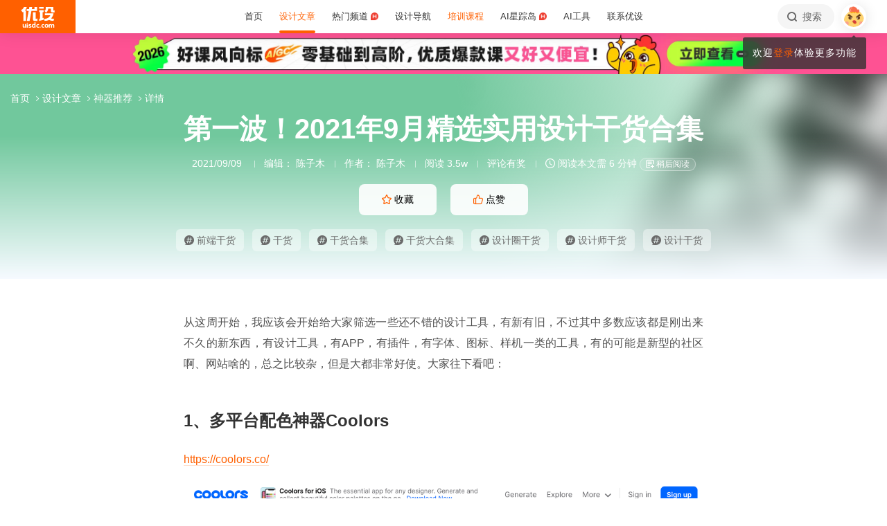

--- FILE ---
content_type: text/html; charset=UTF-8
request_url: https://www.uisdc.com/2021-9-design-resources-vol1
body_size: 31521
content:
<!DOCTYPE html>
<!--[if lt IE 9]>      <html class="no-js oldie" lang="zh-CN"> <![endif]-->
<!--[if IE 9]>      <html class="no-js ie9" lang="zh-CN"> <![endif]-->
<!--[if gt IE 9]><!-->
<html lang="zh-CN" class="no-js"> <!--<![endif]-->

<head>
	<meta charset="UTF-8" />
	<meta http-equiv="Content-Type" content="text/html; charset=UTF-8" />
	<meta http-equiv="X-UA-Compatible" content="IE=edge,chrome=1">
	<meta name="viewport" content="width=device-width, initial-scale=1.0, minimum-scale=1.0, maximum-scale=1.0, user-scalable=no" />
	<meta http-equiv="Expires" content="-1">
	<meta http-equiv="Pragma" content="no-cache">
	<meta http-equiv="Cache-control" content="no-cache">
	<meta http-equiv="Cache" content="no-cache">
	<meta name="renderer" content="webkit">
	<meta name="format-detection" content="telephone=no">
	<meta name="apple-mobile-web-app-capable" content="yes" />
	<meta name="mobile-web-app-capable" content="yes">
	<link rel="shortcut icon" href="https://www.uisdc.com/favicon-32x32.ico" type="image/x-icon" />
	<meta itemprop="image" content="https://image.uisdc.com/wp-content/uploads/2021/09/ff11111.jpg"><meta itemprop="thumbnailUrl" content="https://image.uisdc.com/wp-content/uploads/2021/09/ff11111.jpg">	<meta name='robots' content='max-image-preview:large' />
<title>第一波！2021年9月精选实用设计干货合集 - 优设网 - 学AI设计上优设</title>
<meta content="从这周开始，我应该会开始给大家筛选一些还不错的设计工具，有新有旧，不过其中多数应该都是刚出来不久的新东西，有设计工具，有APP，有插件，有字体、图标、样机一类的工具，有的可能是新型的社区啊、网站啥的，总之比较杂，但是大都非常好使。大家往下看吧：1、多平台配色神器Coolorshttps://coolors.co/..." name="description" />
<meta content="前端干货,干货,干货合集,干货大合集,设计圈干货,设计师干货,设计干货,优设,优设网,设计文章" name="Keywords" />

<meta property="og:title" content="第一波！2021年9月精选实用设计干货合集">
<meta property="og:url" content="https://www.uisdc.com/2021-9-design-resources-vol1">
<meta property="og:description" content="从这周开始，我应该会开始给大家筛选一些还不错的设计工具，有新有旧，不过其中多数应该都是刚出来不久的新东西，有设计工具，有APP，有插件，有字体、图标、样机一类的工具，有的可能是新型的社区啊、网站啥的，总之比较杂，但是大都非常好使。大家往下看吧：1、多平台配色神器Coolorshttps://coolors.co/...">
<meta property="og:type" content="article">
<meta property="og:site_name" content="优设网UISDC">
<meta property="og:image" content="https://image.uisdc.com/wp-content/uploads/2021/09/ff11111.jpg">
<meta property="og:image:secure_url" content="https://image.uisdc.com/wp-content/uploads/2021/09/ff11111.jpg">
<meta property="og:image:alt" content="第一波！2021年9月精选实用设计干货合集">
<meta property="og:article:published_time" content="2021-09-09 00:07:37">
<meta property="og:article:author" content="优设网发布">
<meta content="优设网 - 学AI设计上优设" name="Author" />
<meta content="优设网 - 学AI设计上优设版权所有" name="Copyright" />
<link rel="apple-touch-icon-precomposed" href="https://image.uisdc.com/wp-content/uploads/icons/uisdc-ico-apple120-2023.jpg" />
<link rel="apple-touch-icon" sizes="76x76" href="https://image.uisdc.com/wp-content/uploads/icons/uisdc-ico-apple76-2023.jpg" />
<link rel="apple-touch-icon" sizes="120x120" href="https://image.uisdc.com/wp-content/uploads/icons/uisdc-ico-apple120-2023.jpg" />
<link rel="apple-touch-icon" sizes="152x152" href="https://image.uisdc.com/wp-content/uploads/icons/uisdc-ico-apple152-2023.jpg" />
<link rel="apple-touch-icon" sizes="180x180" href="https://image.uisdc.com/wp-content/uploads/icons/uisdc-ico-apple180-2023.jpg" />
	<meta name="rights" content="本网站所有数据及文档均受《著作权法》及相关法律法规保护，任何组织及个人不得侵权，违者我司将依法追究侵权责任，情节严重者将报警处理，特此声明。 优设网法律顾问：刘杰律师">
		<link rel="stylesheet" href="https://assets.uisdc.com/assets/fontello/css/fontello.css?v=4.5.142" type="text/css" media="all" />
		<link rel="stylesheet" href="https://assets.uisdc.com/assets/2021/css/prism.css?v=4.5.142" type="text/css" media="all" /><link rel="stylesheet" href="https://assets.uisdc.com/assets/2021/css/jquery.crop.css?v=4.5.142" type="text/css" media="all" /><link rel="stylesheet" href="https://assets.uisdc.com/assets/2021/css/uisdc.css?v=4.5.142" type="text/css" media="all" /><link rel="stylesheet" href="https://assets.uisdc.com/assets/2021/css/styles.css?v=4.5.142" type="text/css" media="all" />	<script type="text/javascript">
		var userAgent = navigator.userAgent; //取得浏览器的userAgent字符串
		var isBot = userAgent.search(/Alexabot|ia_archiver|bot|spider|Slurp/i) > -1;
		var isIE = userAgent.indexOf("compatible") > -1 && userAgent.indexOf("MSIE") > -1; //判断是否IE<11浏览器
		var isOldIE = isIE && userAgent.search(/msie\s?(9|10)\./i) < 0; //低于IE9
		var isIE11 = userAgent.indexOf('Trident') > -1 && userAgent.indexOf("rv:11.0") > -1;
		if (isOldIE && !isBot) {
			location.href = "https://www.uisdc.com/ie8/?re=https%3A%2F%2Fwww.uisdc.com%2F2021-9-design-resources-vol1";
		}
		if (isIE) {
			document.write('<link rel="stylesheet" href="https://assets.uisdc.com/assets/2021/css/ie.css?v=4.5.142" type="text/css" media="all" />');
		}
	</script>
					<script src="https://sugar.uisdc.com/tj.js?v=1.0.1" defer> </script>
		<script src="https://www.uisdc.com/wp-content/themes/U/ui/2021/js/sugar.js?v=4.5.142" defer></script>

		<script>
		const page_options = {
			default_avatar: 'https://image.uisdc.com/wp-content/uploads/2018/06/avatar-uisdc-chat.png',
			mingyu: 'https://image.uisdc.com/wp-content/uploads/2025/10/minngyu-ewm-new-2.webp',
		};
				window.page_options = page_options;
	</script>
</head>

<body class="post-template-default single single-post postid-431673 single-format-standard"><div class="header-show picHD">
        <div class="sth "><div class="spark_rm"><div class="picHD show-item kind" style="background-color:#ff5294"><a href="https://pro.uisdc.com/" target="_blank"><img src="https://image.uisdc.com/wp-content/uploads/2026/01/20260116-uisdcbanner-pro-top3.webp" class="kind"></a></div></div></div></div><div class="header ">
    <div class="container clearfix">
        <h2 class="logo"><span class="h-navi modal-open" data-modal-id="modal_menu"> 菜单 <i class="ico-navi"></i> </span><a href="https://www.uisdc.com" class="a_glass"> <i class="logo-icon thumb"><svg viewBox="0 0 87 54">
    <title>优设网uisdc.com</title>
    <g>
        <path d="M49.531292,51.2068966 C50.3146078,51.2068966 50.9478261,51.8299706 50.9478261,52.6034483 C50.9478261,53.3719885 50.3146078,54 49.531292,54 C48.7507851,54 48.1173913,53.3719885 48.1173913,52.6034483 C48.1173913,51.8299707 48.7507851,51.2068966 49.531292,51.2068966 Z M37.7391305,40.0344828 L37.7391305,53.7779805 L34.9293927,53.7779805 L34.9293927,52.503007 L34.8924911,52.503007 C34.2603502,53.5096728 33.3269797,54 32.0887698,54 C30.9504349,54 30.0345126,53.5971288 29.3478215,52.7852421 C28.65371,51.9631146 28.3043478,50.8110301 28.3043478,49.348446 C28.3043478,47.8111044 28.6872022,46.579142 29.4503037,45.6566552 C30.2134052,44.7317105 31.2113535,44.2704671 32.446154,44.2704671 C33.4100084,44.2704671 34.3183098,44.7231083 34.9293927,45.3129756 L34.9293927,45.3129756 L34.9293927,40.0344828 L37.7391305,40.0344828 Z M44.6085681,44.6896552 C45.6404257,44.6896552 46.616053,45.0267664 47.1739131,45.4828465 L47.1739131,45.4828465 L46.2035031,47.3969325 C44.686054,46.5412188 43.5166154,47.0212103 43.07025,47.4806223 C42.6188606,47.9325865 42.3761615,48.5534983 42.35993,49.3453176 C42.35993,50.1418408 42.5668813,50.7619686 43.011894,51.2125608 C43.4518827,51.6825565 44.0617222,51.9001108 44.8495281,51.9001108 C45.5418776,51.9001108 45.989982,51.5586878 46.1258239,51.1533703 L46.1258239,51.1533703 L46.9605852,53.2995143 C46.4073626,53.7548104 45.4949223,54 44.4611322,54 C42.9697694,54 41.7808144,53.5644994 40.9056677,52.697418 C40.0612449,51.8720836 39.6423185,50.7539328 39.6260869,49.3453176 C39.6859888,47.9441502 40.1470399,46.8209035 41.0107858,45.9932171 C41.9133714,45.1308396 43.1137271,44.6896552 44.6085681,44.6896552 Z M66.0410313,44.6896552 C67.5192353,44.6896552 68.6679707,45.1008988 69.5103376,45.9382906 C70.3460484,46.7597974 70.7608696,47.8713515 70.7608696,49.2307893 C70.7608696,50.7075012 70.3266679,51.8729858 69.4694232,52.7315574 C68.6288182,53.5671842 67.4865429,53.9778395 66.0410313,54 C64.6006094,53.9778395 63.4565723,53.5671842 62.6157715,52.7315574 C61.7587225,51.8729858 61.326087,50.7075012 61.326087,49.2307893 C61.326087,47.8713515 61.7389505,46.7597974 62.5748571,45.9382906 C63.4156579,45.1008988 64.5661552,44.6896552 66.0410313,44.6896552 Z M77.1097485,44.6899444 L77.1816643,44.6914778 C78.3560347,44.7307814 79.4237154,45.2555638 79.8872155,46.3861422 C80.5699889,45.2555638 81.6209688,44.6914778 82.9419143,44.6914778 C84.879419,44.6914778 85.8565218,45.9052754 85.8565218,48.3469076 L85.8565218,48.3469076 L85.8565218,54 L83.1112814,54 L83.1112814,48.8151411 C83.1112814,47.5024831 82.4206487,46.8427451 81.6803061,46.8427451 C81.234686,46.8427451 80.1571811,47.0962128 80.1571811,48.9194158 L80.1571811,48.9194158 L80.1571811,54 L77.4003483,54 L77.4003483,48.7648085 C77.4003483,47.4782192 76.7556923,46.8427451 76.0039538,46.8427451 C75.5300403,46.8427451 74.4480164,47.0005608 74.4480164,48.9539067 L74.4480164,48.9539067 L74.4480164,54 L71.7043478,54 L71.7043478,44.9138637 L74.4480164,44.9138637 L74.4480164,45.8792068 C75.2752038,44.7157417 76.7242553,44.6774408 77.1816643,44.6914778 L77.1097485,44.6899444 Z M19.8586921,47.5392273 C19.8586921,44.2376945 24.9136899,44.1889062 26.9938107,45.46379 L26.9938107,45.46379 L26.2332144,47.2546291 C24.8202496,46.2256226 23.2799829,46.4068362 22.912222,47.0099133 C22.5129571,47.6735886 23.464935,48.1461765 24.4336291,48.5480989 C25.1792236,48.8528319 25.957608,49.1792486 26.568614,49.6589999 C27.1931217,50.1492058 27.4299375,50.7093028 27.3437837,51.3582642 C27.1644038,52.6987798 25.9704668,53.714234 24.563717,53.9266178 C23.5849501,54.0731762 21.4186756,54.0731762 19.8130435,53.2230601 L19.8130435,53.2230601 L20.8473175,51.2815969 C21.7982237,52.2515541 23.7512569,52.4410926 24.2686082,51.8575695 C24.9567668,51.0788933 23.5635188,50.5762967 22.9589422,50.3617832 C21.3790277,49.7958781 19.8586921,49.0067473 19.8586921,47.5392273 Z M17.926087,45.6206897 L17.926087,54 L15.0956522,54 L15.0956522,45.6206897 L17.926087,45.6206897 Z M7.42456147,44.6896552 L7.42456147,49.9996818 C7.42456147,51.2936592 8.12771248,51.8162115 8.89695349,51.8162115 C9.06479494,51.8162115 10.5096656,51.7266657 10.5096656,49.9817323 L10.5096656,49.9817323 L10.5096656,44.6896552 L13.2086957,44.6896552 L13.2086957,53.8277655 L10.5096656,53.8277655 L10.5096656,52.4375868 C9.83558644,53.5121366 8.89695349,54 7.78311422,54 C6.06477439,54 4.71739131,52.516847 4.71739131,50.6166202 L4.71739131,50.6166202 L4.71739131,44.6896552 L7.42456147,44.6896552 Z M57.8180911,44.6896552 C58.8520929,44.6896552 59.8292729,45.0267664 60.3826087,45.4828465 L60.3826087,45.4828465 L59.4135462,47.3969325 C57.9023575,46.5412188 56.7292004,47.0212103 56.279458,47.4806223 C55.827976,47.9325865 55.5902523,48.5534983 55.5691857,49.3453176 C55.5691857,50.1418408 55.7777255,50.7619686 56.2245688,51.2125608 C56.6644545,51.6825565 57.2746121,51.9001108 58.06084,51.9001108 C58.7548773,51.9001108 59.2030737,51.5586878 59.3358511,51.1533703 L59.3358511,51.1533703 L60.1723295,53.2995143 C59.6172541,53.7548104 58.7081057,54 57.6725578,54 C56.1791501,54 54.9914977,53.5644994 54.1146255,52.697418 C53.2748615,51.8720836 52.8508241,50.7539328 52.8347826,49.3453176 C52.8962429,47.9441502 53.3573884,46.8209035 54.2180256,45.9932171 C55.1242751,45.1308396 56.3262296,44.6896552 57.8180911,44.6896552 Z M66.0410313,46.7968622 C64.7546746,46.8221605 64.1070917,47.6438634 64.1070917,49.2792286 C64.1070917,51.0210819 64.7611349,51.8984801 66.0410313,51.9090701 C67.3258217,51.8984801 67.9782988,51.0210819 67.9782988,49.2792286 C67.9782988,47.6438634 67.3340438,46.8221605 66.0410313,46.7968622 Z M33.1296363,46.4675179 C32.5067208,46.4675179 32.0265986,46.7139103 31.6806458,47.2128397 C31.3288771,47.7117691 31.1543967,48.3985139 31.1543967,49.2624237 C31.1543967,50.0761538 31.3164429,50.7010444 31.6571813,51.1461075 C31.9947108,51.5891223 32.4630004,51.8140092 33.0666629,51.8140092 C33.6290115,51.8140092 34.9907617,51.254045 34.9907617,49.2624237 L34.9907617,49.2624237 L34.9907617,48.5629804 C34.9907617,46.7720778 33.6861689,46.4675179 33.1296363,46.4675179 Z M16.413023,41 C17.197041,41 17.8304348,41.6299367 17.8304348,42.4153849 C17.8304348,43.1975612 17.197041,43.83 16.413023,43.83 C15.6333938,43.83 15,43.1975612 15,42.4153849 C15,41.6299367 15.6333938,41 16.413023,41 Z M15.0956522,2.00373051e-12 C14.8988475,1.25762994 14.0994904,4.90268159 11.141451,8.57455381 L11.141451,8.57455381 L10.2618994,9.6644084 L13.1122833,9.6644084 L13.1122833,36.3103448 L6.64598724,36.3103448 L6.64598724,12.6487345 L5.62753814,13.2125536 C5.16527609,13.46823 4.74539965,13.6863183 4.33985076,13.8762158 L4.33985076,13.8762158 L0,8.02796247 C0.887909306,7.86566869 2.08843751,7.47804302 3.39522828,6.56692694 C6.59703482,3.89877027 7.62404063,1.2306136 7.9404404,2.00373051e-12 L7.9404404,2.00373051e-12 L15.0956522,2.00373051e-12 Z M58.4956522,8.37931034 L58.4956522,13.6491128 L56.1632617,13.6491128 L56.1632617,28.8211504 L58.4956522,28.231947 L58.4956522,33.4524034 L47.1739131,36.3103448 L47.1739131,31.0873326 L49.5024001,30.4991122 L49.5024001,13.6491128 L47.1739131,13.6491128 L47.1739131,8.37931034 L58.4956522,8.37931034 Z M37.934512,13.9655172 L37.934512,31.1374261 L39.203648,31.1374261 C40.039972,31.1374261 41.6845001,30.5769923 42.4565218,29.7733847 L42.4565218,29.7733847 L42.4565218,36.3103448 L34.5268798,36.3103448 C33.6164213,36.3103448 32.7694785,35.9606357 32.1333374,35.3243568 C31.4946398,34.686123 31.1347827,33.8359917 31.1347827,32.9350363 L31.1347827,32.9350363 L31.1347827,13.9655172 L37.934512,13.9655172 Z M83.9488985,16.7586207 C83.9488985,18.560602 82.6020483,24.7809047 77.8927463,29.7310684 C79.3676594,30.3429241 80.9225126,30.7631427 82.4940696,30.9425308 C82.6937208,30.9591262 82.8884007,30.9658434 83.0814897,30.9658434 C84.1336354,30.9658434 85.1541632,30.7672916 85.8565218,30.5479955 L85.8565218,30.5479955 L84.0290373,36.3103448 C79.3843633,36.3103448 75.6484601,35.2849876 72.6570729,33.7021048 C69.6589246,35.290717 65.9184477,36.3103448 61.2654218,36.3103448 L61.2654218,36.3103448 L59.4391304,30.5479955 C60.140097,30.7672916 61.1624145,30.9658434 62.2127706,30.9658434 C62.4056607,30.9658434 62.6005394,30.9591262 62.8001906,30.9425308 C68.4536598,30.2941258 73.9072791,26.6184475 75.8799282,21.5995315 L75.8799282,21.5995315 L61.6364866,21.5995315 L61.6364866,16.7586207 L83.9488985,16.7586207 Z M29.1231543,2.00373051e-12 L28.1741524,5.21537015 L34.9555169,5.21537015 L34.9555169,2.00373051e-12 L41.5130435,2.00373051e-12 L41.5130435,10.4691318 L27.2239713,10.4691318 L22.5326121,36.3103448 L15.2864744,36.3103448 L19.989232,10.4691318 L15.0956522,10.4691318 L15.0956522,5.21537015 L20.9510077,5.21537015 L21.8968653,2.00373051e-12 L29.1231543,2.00373051e-12 Z M83.4568787,0 L83.4568787,9.70837338 C83.4568787,9.70837338 85.3099331,9.73108598 86.8,8.65291706 L86.8,8.65291706 L86.8,14.4186166 L80.6756527,14.4186166 C79.7830831,14.4186166 78.9489474,14.0701626 78.3156544,13.4330452 C77.6854573,12.7976748 77.3371752,11.9582794 77.3371752,11.064529 L77.3371752,11.064529 L77.3371752,4.62890491 L70.1664336,4.62890491 L70.1453432,5.92177581 C70.0838134,7.22435295 69.6691641,11.0425929 64.8518421,14.8965517 L64.8518421,14.8965517 L60.3826087,10.1568016 C63.2692869,9.29391702 63.9915853,6.53210406 63.9915853,4.73955602 L63.9915853,4.73955602 L63.9915853,0 L83.4568787,0 Z M58.4956522,1.25455202e-12 L58.4956522,4.65517241 L47.1739131,4.65517241 L47.1739131,1.25455202e-12 L58.4956522,1.25455202e-12 Z" id="优设网uisdc.com"></path>
    </g>
</svg></i> <span class="site-title">优设网 - 学AI设计上优设</span> </a></h2>
<div class="site-menu"><ul id="primary_menu" class="menu-primary"><li id="menu-item-31935" class="item-0 "><a href="https://www.uisdc.com" class="link-0"><span>首页</span></a></li>
<li id="menu-item-250995" class="item-0 current-menu-item"><a href="https://www.uisdc.com/archives" class="link-0" data-component="dropdown"  data-target="allposts_dropdown" ><span>设计文章</span></a></li>
<li id="menu-item-341988" class="item-0 "><a href="https://www.uisdc.com/group" class="link-0" data-component="dropdown"  data-target="hotcats_dropdown" ><span>热门频道 <i class="hot-icon"></i></span></a></li>
<li id="menu-item-249823" class="item-0 "><a target="_blank" href="https://hao.uisdc.com" class="link-0" data-component="dropdown"  data-target="hao_dropdown" ><span>设计导航</span></a></li>
<li id="menu-item-279636" class="item-0 "><a target="_blank" href="https://pro.uisdc.com/" class="link-0" data-component="dropdown"  data-target="xue_dropdown" ><span><span style="color:#ff6000">培训课程</span></a></li>
<li id="menu-item-279639" class="item-0 "><a target="_blank" href="https://aixzd.com/" class="link-0"><span>AI星踪岛 <i class="hot-icon"></i></span></a></li>
<li id="menu-item-368518" class="item-0 "><a target="_blank" href="https://hao.uisdc.com/ai/" class="link-0"><span>AI工具</span></a></li>
<li id="menu-item-279640" class="item-0 has-children"><a target="_blank" href="https://www.uisdc.com/about" class="link-0"><span>联系优设</span></a>
<ul class="sub-nav nav-1">
	<li id="menu-item-536187" class="item-1 "><a href="https://www.uisdc.com/about" class="link-1"><span><i class="icon-about"></i> 关于我们</span></a></li>
	<li id="menu-item-279642" class="item-1 "><a target="_blank" href="https://www.uisdc.com/contribution" class="link-1"><span><i class="icon-Contribute"></i> 文章投稿</span></a></li>
	<li id="menu-item-509532" class="item-1 "><a href="https://www.uisdc.com/members" class="link-1"><span><i class="icon-svg-8"></i> 铁粉权益</span></a></li>
	<li id="menu-item-516535" class="item-1 "><a href="https://www.uisdc.com/font-empower" class="link-1"><span><i class="icon-nav-icon-10"></i> 字体授权</span></a></li>
	<li id="menu-item-279643" class="item-1 "><a target="_blank" href="https://wpa.qq.com/msgrd?v=3&amp;uin=2650232288&amp;site=qq&amp;menu=yes" class="link-1"><span><i class="icon-comme"></i> 意见反馈</span></a></li>
	<li id="menu-item-536185" class="item-1 "><a href="https://www.uisdc.com/about" class="link-1"><span><i class="icon-Business"></i> 广告商务</span></a></li>
</ul></li>
</ul></div>        <div class="header-right">
            <div class="header-tougao">
                                <span class="ht-item vip club">
                    <a href="https://aiclub.uisdc.com" target="_blank" class="ht-a">
                                                <i class="txt">AI俱乐部</i>
                        <i class="sub-txt">订阅</i>
                    </a>
                </span>
                <span class="ht-item ht-tougao">
                    <a href="https://www.uisdc.com/contribution?type=post" target="_blank" class="ht-a"><i class="ico icon-001"></i> <i class="sub-txt">投稿</i></a>
                    <div class="tougao-dropdown">
                        <ul>
                            <li> <a href="https://www.uisdc.com/contribution"><i class="icon-nav-font-4"></i> 我要投稿</a> </li>
                            <li> <a href="https://www.uisdc.com/history"><i class="icon-process-3"></i> 投稿记录</a> </li>
                            <li> <a href="https://www.uisdc.com/welcome"><i class="icon-i-team-2"></i> 团队入驻</a> </li>
                        </ul>
                    </div>
                </span>
            </div>
            <div class="header-message use-vue">
    <div is="v-message"></div>
</div><div class="header-search"> <a href="https://www.uisdc.com?s=" data-component="dropdown-click" data-target="search_dropdown"> <i class="icon-search"></i> <i class="txt">搜索</i> </a> </div><div class="login-panel">
  <ul>
    <li id="login">
      <a href="#" class="avatar_a modal-open" data-modal-id="modal_login"> <i class="avatar thumb avatar-default"></i> </a>
      <div class="login-down">
        <div class="login-div notlogin">
          <div class="info">
            <div class="info-thumb"> <i class="thumb" style="background-image:url(https://image.uisdc.com/wp-content/uploads/2018/06/avatar-uisdc-chat.png);"></i> </div>
            <h2 class="user-name">您还未登录</h2>
            <h4 class="user-info">登录后即可体验更多功能</h4>
            <a href="#" class="modal-open btn btn-orange info-btn" data-modal-id="modal_login"> 立即登录 </a>

          </div>
          <div class="main">
            <div class="main-menu">
              <div class="item"><div class="item-content"><span class="item_a"><i class="icon-heart-empty"></i>文章收藏</span></div></div><div class="item"><div class="item-content"><span class="item_a"><i class="icon-down"></i>资源下载</span></div></div><div class="item"><div class="item-content"><a class="item_a" href="https://www.uisdc.com/talk" target="_blank"><i class="icon-topic"></i>提问答疑</a></div></div><div class="item"><div class="item-content"><a class="item_a" href="https://www.uisdc.com/contribution?type=post" target="_blank"><i class="icon-Contribute"></i>我要投稿</a></div></div>            </div>
          </div>
        </div>
      </div>
    </li>
  </ul>
</div>        </div>
    </div>
</div><div class="post-header-7e7 b post-header  use-vue"><div class="group-singular-bg b bg_1"><div class="b-wrap"><i class="img"><img src="https://image.uisdc.com/wp-content/uploads/2021/09/ff11111.jpg" alt="第一波！2021年9月精选实用设计干货合集"></i></div></div><div class="container">
    <h1 class="post-title">
        第一波！2021年9月精选实用设计干货合集    </h1>
    <h4 class="post-meta">
        <span class="meta-item meta-time" title="2021-09-09 00:07:37">2021/09/09</span>
        <span class="meta-item meta-editor">编辑： <a href="https://www.uisdc.com/a/chenzimu7/publish/all" target="_blank">陈子木</a></span><span class="meta-item meta-author">作者： 陈子木</span><span class="meta-item meta-views">阅读 3.5w</span><span class="meta-item meta-comment"> <a href="#post_comment">评论有奖</a> </span><span class="meta-item meta-read"> <i class="ico icon-time"></i> 阅读本文需 6 分钟 </span><div is="meta-read-later" pid="431673"></div>    </h4>
    
<div class="post-btns">
    <div class="btns items">
        <div class="item"><span class="btn btn-orange2 btn-fav btn-has-sub" data-count="241" data-original-count="241" data-component="fav" data-pid="431673" data-login="need">
 <i class="ico icon-collect-1"></i> <i class="txt">收藏</i> <em class="count">241</em>
 <i class="subtitle">
<div class="use-vue">
    <slide-up cls="subtitle-slide" total="2">
    <template #item-1>
        <div class="li-item">
        <i class="li-txt">干货满满</i>
        </div>
    </template>
    <template #item-2>
        <div class="li-item">
        <i class="li-txt">收藏学习</i>
        </div>
    </template>
    </slide-up>
</div>
 </i>
 </span></div><div class="item"><span class="btn btn-orange2 btn-zan" data-count="44" data-original-count="44" data-component="zan" data-pid="431673"> <i class="ico icon-like-1"></i> <i class="txt">点赞</i> <em class="count">44</em></span></div>    </div>
</div>

<div class="post-tags">
        <div class="tags-content">
        <div class="tags-items items">
            <div class="item"><a class="tag item-wrap" href="https://www.uisdc.com/tag/%e5%89%8d%e7%ab%af%e5%b9%b2%e8%b4%a7" target="_blank"><i class="ico icon-ht"></i> 前端干货</a></div><div class="item"><a class="tag item-wrap" href="https://www.uisdc.com/tag/%e5%b9%b2%e8%b4%a7" target="_blank"><i class="ico icon-ht"></i> 干货</a></div><div class="item"><a class="tag item-wrap" href="https://www.uisdc.com/tag/%e5%b9%b2%e8%b4%a7%e5%90%88%e9%9b%86" target="_blank"><i class="ico icon-ht"></i> 干货合集</a></div><div class="item"><a class="tag item-wrap" href="https://www.uisdc.com/tag/%e5%b9%b2%e8%b4%a7%e5%a4%a7%e5%90%88%e9%9b%86" target="_blank"><i class="ico icon-ht"></i> 干货大合集</a></div><div class="item"><a class="tag item-wrap" href="https://www.uisdc.com/tag/%e8%ae%be%e8%ae%a1%e5%9c%88%e5%b9%b2%e8%b4%a7" target="_blank"><i class="ico icon-ht"></i> 设计圈干货</a></div><div class="item"><a class="tag item-wrap" href="https://www.uisdc.com/tag/%e8%ae%be%e8%ae%a1%e5%b8%88%e5%b9%b2%e8%b4%a7" target="_blank"><i class="ico icon-ht"></i> 设计师干货</a></div><div class="item"><a class="tag item-wrap" href="https://www.uisdc.com/tag/%e8%ae%be%e8%ae%a1%e5%b9%b2%e8%b4%a7" target="_blank"><i class="ico icon-ht"></i> 设计干货</a></div>        </div>
    </div>
</div><div class="post-crumbs"><div class="part-crumbs"><ul><li><span class="title"><a href="https://www.uisdc.com" target="_blank">首页 <i class="ico icon-right"></i> </a></span></li><li><span class="title"><a href="https://www.uisdc.com/archives" target="_blank">设计文章 <i class="ico icon-right"></i> </a></span></li><li><span class="title"><a href="https://www.uisdc.com/category/tools-download" target="_blank">神器推荐 <i class="ico icon-right"></i> </a></span></li><li><span class="title">详情</span></li></ul></div></div></div>
</div><div class="post-container"><div class="post-content line-numbers">
<div class="post-content-wrap">
    <div class="container">
        <div class="post-article uisdc-none">
            <div class="article"><p>从这周开始，我应该会开始给大家筛选一些还不错的设计工具，有新有旧，不过其中多数应该都是刚出来不久的新东西，有设计工具，有APP，有插件，有字体、图标、样机一类的工具，有的可能是新型的社区啊、网站啥的，总之比较杂，但是大都非常好使。大家往下看吧：</p>
<h4>1、多平台配色神器Coolors</h4>
<p><a target="_blank" href="https://link.uisdc.com?redirect=https%3A%2F%2Fcoolors.co%2F">https://coolors.co/</a></p>
<p><span class="img-zoom"><img fetchpriority="high" decoding="async" width="2118" height="1878" alt="第一波！2021年9月精选实用设计干货合集" class="aligncenter size-full wp-image-431683" src="https://image.uisdc.com/wp-content/uploads/2021/09/pw1.png" /></span></p>
<p>和绝大多数配色工具类似，Coolors 能够飞快生成靠谱好用的配色方案，而和其他的配色工具不同的地方在于，它没打算搞太花哨的功能，而是专注做好「流行」且「好看」的配色，这大概也是它从 2014 年到现在一直都能广受欢迎的原因吧！</p>
<p>Coolors 提供网站、iOS 平台、Adobe 全平台插件、Chrome浏览器插件并且会在 ins 上日常发布各种配色灵感，对于配色有刚需的同学可以下手了。</p>
<h4>2、超强手绘插画角色库Openpeeps</h4>
<p><a target="_blank" href="https://link.uisdc.com?redirect=https%3A%2F%2Fopenpeeps.com%2F">https://openpeeps.com/</a></p>
<p><span class="img-zoom"><img decoding="async" alt="第一波！2021年9月精选实用设计干货合集" class="aligncenter size-full wp-image-431683" src="https://image.uisdc.com/wp-content/uploads/2021/09/pw2.png" /></span></p>
<p>这也是一个以丰富的角色、灵活搭配而著称的手绘风格角色插画库，有着可以无缝接入到 Sketch、Figma、Adobe XD 等工具的插件。</p>
<p>这个角色插画库所生成的角色不仅手绘笔触风格非常讨喜，而且搭配的灵活度极高，从角色五官到着装配饰，再到动作场景，非常全面！虽然问世的时间不算短，但是经常更新升级，如果你还没用过，那么是时候上手试试了！</p>
<h4>3、在线 3D 建模图片生成工具 Claybox</h4>
<p><a target="_blank" href="https://link.uisdc.com?redirect=https%3A%2F%2Fmsimbao.itch.io%2Fclaybox">https://msimbao.itch.io/claybox</a></p>
<p><span class="img-zoom"><img decoding="async" alt="第一波！2021年9月精选实用设计干货合集" class="aligncenter size-full wp-image-431683" src="https://image.uisdc.com/wp-content/uploads/2021/09/pw3.png" /></span></p>
<p>Claybox 是一个非常有意思的设计工具，它是基于 Play-Doh 的一个在线3D建模工具，不过用它建模本质上和搭积木差不多，不过它主要的功能，还是帮你将你搭建出来的元素生成 png 格式的透明背景的设计素材，这样就可以在各种不同的场景中使用了！</p>
<h4>4、团队协作网站搭建工具 Graha</h4>
<p><a target="_blank" href="https://link.uisdc.com?redirect=https%3A%2F%2Fgraha.io%2F">https://graha.io/</a></p>
<p><span class="img-zoom"><img decoding="async" alt="第一波！2021年9月精选实用设计干货合集" class="aligncenter size-full wp-image-431683" src="https://image.uisdc.com/wp-content/uploads/2021/09/pw4.png" /></span></p>
<p>如今网站的构建越来越方便自由了，比如 Graha 这个工具，干脆就可以让整个团队在线实时协作编辑网站，功能就和如今绝大多数的团队设计工具一样，集设计、开发、协同、反馈、调试于一体，正在搞网站设计的团队如果想试试新工具，倒是可以从这个工具上开始着手。</p>
<h4>5、设计开发资源型社区 iqonic</h4>
<p><a target="_blank" href="https://link.uisdc.com?redirect=https%3A%2F%2Fiqonic.design%2F">https://iqonic.design/</a></p>
<p><span class="img-zoom"><img decoding="async" alt="第一波！2021年9月精选实用设计干货合集" class="aligncenter size-full wp-image-431683" src="https://image.uisdc.com/wp-content/uploads/2021/09/pw5.png" /></span></p>
<p>要怎么定义 iqonic 呢？这应该算是一个集社区、网站模板、UIkit 、3D素材、设计样机于一体的资源网站吧 ，这里有大量的设计素材和资源，还有很多设计师在这里讨论，互助，是个找资源或者求助的 All in one 的平台。</p>
<h4>6、人机交互界面搭建工具 HMI 编辑器</h4>
<p><a target="_blank" href="https://link.uisdc.com?redirect=https%3A%2F%2Fritecontrol.com%2F">https://ritecontrol.com/</a></p>
<p><span class="img-zoom"><img decoding="async" alt="第一波！2021年9月精选实用设计干货合集" class="aligncenter size-full wp-image-431683" src="https://image.uisdc.com/wp-content/uploads/2021/09/pw6.png" /></span></p>
<p>这个有胆子直接给自己取名为 HMI （Human Machine Interfaces）编辑器的工具主要是在 iPad 上使用的 APP，内置大量向外兼容的UI控件，然后你在它的 APP 上可以快速搭建出想要的各式各样的交互界面，</p>
<h4>7、手绘描边/渐变插画工具 Iradesign</h4>
<p><a target="_blank" href="https://link.uisdc.com?redirect=https%3A%2F%2Firadesign.io%2F">https://iradesign.io/</a></p>
<p><span class="img-zoom"><img decoding="async" alt="第一波！2021年9月精选实用设计干货合集" class="aligncenter size-full wp-image-431683" src="https://image.uisdc.com/wp-content/uploads/2021/09/pw7.png" /></span></p>
<p>这也是一个最新的插画生成工具，给着急出设计或者手残的设计师同学。它能够提供5种不同的渐变配色，并且能够生成在不同场景下使用的角色插画！</p>
<h4>8、三星 Galaxy S21 免费可商用样机</h4>
<p><a target="_blank" href="https://link.uisdc.com?redirect=https%3A%2F%2Fwww.behance.net%2Fgallery%2F125904741%2FGalaxy-S21-Smartphone-Mockup">https://www.behance.net/gallery/125904741/Galaxy-S21-Smartphone-Mockup</a></p>
<p><span class="img-zoom"><img decoding="async" alt="第一波！2021年9月精选实用设计干货合集" class="aligncenter size-full wp-image-431683" src="https://image.uisdc.com/wp-content/uploads/2021/09/pw8.png" /></span></p>
<p>设计师 LEON DSGN 在他的 Behance 上发布了免费的 三星 Galaxy S21 的样机模型，完全免费可商用，不过 Behance上的版本不是完全体，你可以去他的网站找更完整的版本。都免费可商用了，还有什么好说的呢？下就完了！</p>
<h4>9、免费衬线字体 Quilty Serif Extra Bold</h4>
<p><a target="_blank" href="https://link.uisdc.com?redirect=https%3A%2F%2Ffreedesignresources.net%2Fquilty-serif-extra-bold%2F">https://freedesignresources.net/quilty-serif-extra-bold/</a></p>
<p><span class="img-zoom"><img decoding="async" alt="第一波！2021年9月精选实用设计干货合集" class="aligncenter size-full wp-image-431683" src="https://image.uisdc.com/wp-content/uploads/2021/09/pw9.png" /></span></p>
<p>就如同它的名字 Quilty 所示，这确实是一个素质相当过硬的免费衬线字体，线条流畅衬线优雅，高级感十足。当然，如果你想完全毫无限制的使用还是要去整它的完整版。</p>
<h4>10、免费非衬线字体 Juzif Sans Serif Demo</h4>
<p><a target="_blank" href="https://link.uisdc.com?redirect=https%3A%2F%2Ffreedesignresources.net%2Fjuzif-sans-serif-demo%2F">https://freedesignresources.net/juzif-sans-serif-demo/</a></p>
<p><span class="img-zoom"><img decoding="async" alt="第一波！2021年9月精选实用设计干货合集" class="aligncenter size-full wp-image-431683" src="https://image.uisdc.com/wp-content/uploads/2021/09/pw10.png" /></span></p>
<p>Juzif 是一个比较厚重扎实的展示性字体，边角并不那么锐利，作为非衬线字体，感觉非常的现代。这个免费字体的素质没得说，当然也不是付费的完整版，但是也能用啊！</p>
<p>如果以上的<a href="https://www.uisdc.com/tag/%e5%b9%b2%e8%b4%a7" class="tag_a" target="_blank">干货</a>里没有你想要的，不放看看下面的：</p>
<p><div class="tuwen_link"><a href="https://www.uisdc.com/2021-8-design-tools" target="_blank"><div class="item_wrap"><div class="item_thumb "><i class="thumb a_dim" style="background-image:url(https://image.uisdc.com/wp-content/uploads/2021/08/fold22.jpg)"></i></div><div class="item_main"><h2>超多！2021年8月第一波实用设计干货素材</h2><p>推荐一波最新的设计工具和素材！</p><span class="btn btn-orange-border">阅读文章 <i>&gt;</i> </span></div></div></a></div></p>
<p><div class="tuwen_link"><a href="https://www.uisdc.com/tools-for-designers-august-2021" target="_blank"><div class="item_wrap"><div class="item_thumb "><i class="thumb a_dim" style="background-image:url(https://image.uisdc.com/wp-content/uploads/2021/08/tools-for-designers-august-2021.jpg)"></i></div><div class="item_main"><h2>超多！2021年8月第二波实用设计干货素材</h2><p>8月第二波设计圈干货来了！</p><span class="btn btn-orange-border">阅读文章 <i>&gt;</i> </span></div></div></a></div></p>
</div><div class="article-author">
    <a class="author-content" href="https://www.uisdc.com/a/chenzimu7/publish/all" target="_blank">
        <div class="author-wrap">
            <div class="author-thumb"><i class="thumb " style="background-image:url(https://image.uisdc.com/wp-content/uploads/avatar/e86de47ff86bc94664363a9c3a56f787.jpg)"></i></div>
            <div class="author-main">
                <h2 class="author-title">
                    <i class="uname" title="">陈子木</i><i class="short-label"><i class="label label-fav_pro" title="Pro永久尊享版"><img src="https://image.uisdc.com/wp-content/uploads/fav-pro/pro-icon-3.svg" alt="Pro永久尊享版"></i><i class="label label-fan" title="铁粉 Lv.1"><img src="https://image.uisdc.com/wp-content/themes/U/ui/2021/icon/label/fan-short-1.svg" alt="铁粉"></i></i>                </h2>
                <h4 class="author-meta">
                    <span class="meta-item meta-count">文章 1699</span>
                    <span class="meta-item meta-views">人气 5708.9w</span>                </h4>
                <div class="author-info">
                    <p><i class="uj">推荐官</i></p>                </div>
            </div>
            <div class="author-btns">
                <span class="btn btn-orange-border follow" data-component="follow" data-count="3817" data-original-count="3817" data-login="need" data-uid="4374"><i class="txt">+关注作者</i></span>
            </div>
        </div>
    </a>
</div><div class="article-bt"><a target="_blank" href="https://aiclub.uisdc.com/" class="has_border bdEvent" data-label="文章内"><img  src="https://image.uisdc.com/wp-content/uploads/2024/08/20240819-uisdcbanner-aiclub-bottom.jpg" /></a></div>
<div class="post-btns">
    <div class="btns items">
        <div class="item"><span class="btn btn-orange2 btn-fav btn-has-sub" data-count="241" data-original-count="241" data-component="fav" data-pid="431673" data-login="need">
 <i class="ico icon-collect-1"></i> <i class="txt">收藏</i> <em class="count">241</em>
 <i class="subtitle">
<div class="use-vue">
    <slide-up cls="subtitle-slide" total="2">
    <template #item-1>
        <div class="li-item">
        <i class="li-txt">干货满满</i>
        </div>
    </template>
    <template #item-2>
        <div class="li-item">
        <i class="li-txt">收藏学习</i>
        </div>
    </template>
    </slide-up>
</div>
 </i>
 </span></div><div class="item"><span class="btn btn-orange2 btn-zan" data-count="44" data-original-count="44" data-component="zan" data-pid="431673"> <i class="ico icon-like-1"></i> <i class="txt">点赞</i> <em class="count">44</em></span></div>    </div>
</div>

<div class="post-copy">
    <p>
        <a href="https://www.uisdc.com/2021-9-design-resources-vol1" class="component-copy" data-component="copy"> <i class="icon-link"></i> 复制本文链接 <input type="text" name="copy" value="https://www.uisdc.com/2021-9-design-resources-vol1" class="copy-content"> </a>
        文章为作者独立观点不代表优设网立场，<span>未经允许不得转载。</span>
    </p>
</div><div class="post-tags">
    <h2 class="tags-title"><span>继续阅读本文相关话题</span></h2>    <div class="tags-content">
        <div class="tags-items items">
            <div class="item"><a class="tag item-wrap" href="https://www.uisdc.com/tag/%e5%89%8d%e7%ab%af%e5%b9%b2%e8%b4%a7" target="_blank"><i class="ico icon-ht"></i> 前端干货</a></div><div class="item"><a class="tag item-wrap" href="https://www.uisdc.com/tag/%e5%b9%b2%e8%b4%a7" target="_blank"><i class="ico icon-ht"></i> 干货</a></div><div class="item"><a class="tag item-wrap" href="https://www.uisdc.com/tag/%e5%b9%b2%e8%b4%a7%e5%90%88%e9%9b%86" target="_blank"><i class="ico icon-ht"></i> 干货合集</a></div><div class="item"><a class="tag item-wrap" href="https://www.uisdc.com/tag/%e5%b9%b2%e8%b4%a7%e5%a4%a7%e5%90%88%e9%9b%86" target="_blank"><i class="ico icon-ht"></i> 干货大合集</a></div><div class="item"><a class="tag item-wrap" href="https://www.uisdc.com/tag/%e8%ae%be%e8%ae%a1%e5%9c%88%e5%b9%b2%e8%b4%a7" target="_blank"><i class="ico icon-ht"></i> 设计圈干货</a></div><div class="item"><a class="tag item-wrap" href="https://www.uisdc.com/tag/%e8%ae%be%e8%ae%a1%e5%b8%88%e5%b9%b2%e8%b4%a7" target="_blank"><i class="ico icon-ht"></i> 设计师干货</a></div><div class="item"><a class="tag item-wrap" href="https://www.uisdc.com/tag/%e8%ae%be%e8%ae%a1%e5%b9%b2%e8%b4%a7" target="_blank"><i class="ico icon-ht"></i> 设计干货</a></div>        </div>
    </div>
</div>        </div>
        <div class="post-menus">
            <div class="wrap">
            <div class="part-list-title"><div class="items"><div class="item "><a class="item-wrap" href="https://www.uisdc.com/archives" target="_blank"><span class="item-ico"><i class="ico icon-article-1"></i></span><strong class="item-title">全部</strong></a></div><div class="item "><a class="item-wrap" href="https://www.uisdc.com/tag/aigc" target="_blank"><span class="item-ico"><i class="ico icon-i-ai"></i></span><strong class="item-title">AIGC</strong></a></div><div class="item "><a class="item-wrap" href="https://www.uisdc.com/category/uiicon" target="_blank"><span class="item-ico"><i class="ico icon-article-3"></i></span><strong class="item-title">UI</strong></a></div><div class="item "><a class="item-wrap" href="https://www.uisdc.com/category/element-of-web-ui" target="_blank"><span class="item-ico"><i class="ico icon-article-4"></i></span><strong class="item-title">网页</strong></a></div><div class="item "><a class="item-wrap" href="https://www.uisdc.com/category/graphic" target="_blank"><span class="item-ico"><i class="ico icon-article-5"></i></span><strong class="item-title">平面</strong></a></div><div class="item "><a class="item-wrap" href="https://www.uisdc.com/category/draw" target="_blank"><span class="item-ico"><i class="ico icon-article-6"></i></span><strong class="item-title">手绘</strong></a></div><div class="item "><a class="item-wrap" href="https://www.uisdc.com/category/e-commerce" target="_blank"><span class="item-ico"><i class="ico icon-article-7"></i></span><strong class="item-title">电商</strong></a></div><div class="item "><a class="item-wrap" href="https://www.uisdc.com/category/interaction" target="_blank"><span class="item-ico"><i class="ico icon-article-8"></i></span><strong class="item-title">交互</strong></a></div><div class="item "><a class="item-wrap" href="https://www.uisdc.com/category/product" target="_blank"><span class="item-ico"><i class="ico icon-article-9"></i></span><strong class="item-title">产品</strong></a></div><div class="item "><a class="item-wrap" href="https://www.uisdc.com/category/hot-download" target="_blank"><span class="item-ico"><i class="ico icon-article-10"></i></span><strong class="item-title">下载</strong></a></div><div class="item current"><a class="item-wrap" href="https://www.uisdc.com/category/tools-download" target="_blank"><span class="item-ico"><i class="ico icon-article-11"></i></span><strong class="item-title">神器</strong></a></div><div class="item "><a class="item-wrap" href="https://www.uisdc.com/category/work-blueprint" target="_blank"><span class="item-ico"><i class="ico icon-article-12"></i></span><strong class="item-title">职场</strong></a></div></div></div><div class="show-items"><div class="item"><a class="item-wrap" target="_blank" href="https://pro.uisdc.com/"><i class="item-ico"><i class="ico icon-trend"></i></i><strong class="item-title">学AI</strong></a></div><div class="item"><a class="item-wrap" target="_blank" href="https://ai.uisdc.com/"><i class="item-ico"><i class="ico icon-i-ai"></i></i><strong class="item-title">AI导航</strong></a></div></div>            </div>
        </div>
        
    </div>
    <div class="post-sidebar">
        <div class="post-sidebar-content post-sidebar-primary">
            <div class="wrap">
                
<div class="post-widget post-widget-author">
    <div class="widget-wrap">
        <div class="author-avatar">
            <a href="https://www.uisdc.com/a/chenzimu7/publish/all" target="_blank">
                <i class="thumb " style="background-image:url(https://image.uisdc.com/wp-content/uploads/avatar/e86de47ff86bc94664363a9c3a56f787.jpg)"></i>            </a>
        </div>
        <h2 class="author-name">
            <a href="https://www.uisdc.com/a/chenzimu7/publish/all" target="_blank">
                <i class="uname" title="">陈子木</i><i class="short-label"><i class="label label-fav_pro" title="Pro永久尊享版"><img src="https://image.uisdc.com/wp-content/uploads/fav-pro/pro-icon-3.svg" alt="Pro永久尊享版"></i><i class="label label-fan" title="铁粉 Lv.1"><img src="https://image.uisdc.com/wp-content/themes/U/ui/2021/icon/label/fan-short-1.svg" alt="铁粉"></i></i>            </a>
        </h2>
                    <h5 class="author-data items">
                <span class="item data-item data-views"><strong>5708.9w</strong><i>人气</i></span>
                <span class="item data-item data-count"><strong>1699</strong><i>文章</i></span>
            </h5>
                <div class="author-btns">
            <div class="items">
                <div class="item">
                    <span class="btn btn-orange follow" data-component="follow" data-count="3817" data-original-count="3817" data-login="need" data-uid="4374"><i class="txt">+关注</i></span>
                </div>
                <div class="item">
                    <a href="https://www.uisdc.com/a/chenzimu7/publish/all" class="btn btn-orange-border" target="_blank"><i class="ico icon-home"></i> 查看主页</a>
                </div>
            </div>
        </div>
        <div class="author-posts">
            <ul><li><a href="https://www.uisdc.com/2026-1-design-resources-vol1" target="_blank"><i class="num">1</i> <strong>第一波！2026年1月精选实用设计干货合集</strong></a></li><li><a href="https://www.uisdc.com/2026-ui-ux-ai-trends" target="_blank"><i class="num">2</i> <strong>重磅发布！2026 UI/UX 领域7大设计趋势</strong></a></li></ul>        </div>
    </div>
</div><div class="post-widget post-widget-knowledge post-sidebar-group"><div class="widget-wrap"><h2 class="widget-title">本文3套知识9图</h2>
    <div class="knowledge-content">
        <div class="knowledge-slide knowledge-slide-run">
            <ul class="slide-ul">
            <li class="slide-item current"><div class="slide_item_container"><a class="knowledge-wrap" href="https://www.uisdc.com/group/657099.html" target="_blank"><div class="knowledge-post"><div class="knowledge-post-thumb group-images-pos-top"><i class="thumb a_scale" style="background-image:url(https://image.uisdc.com/wp-content/uploads/2026/01/typesetting-20260116-1.webp)"></i><i class="num">1/7</i></div><h3 class="knowledge-post-title">排版没高级感？试一下“6倍倍率”万能公式</h3></div></a><div class="knowledge-btns"><a href="https://www.uisdc.com/tag/%e5%8c%85%e8%a3%85%e8%ae%be%e8%ae%a1" class="btn btn-orange-border btn-group" target="_blank"><i class="ico icon-ht"></i> 包装设计</a></div></div></li><li class="slide-item "><div class="slide_item_container"><a class="knowledge-wrap" href="https://www.uisdc.com/group/656947.html" target="_blank"><div class="knowledge-post"><div class="knowledge-post-thumb group-images-pos-top"><i class="thumb a_scale" style="background-image:url(https://image.uisdc.com/wp-content/uploads/2026/01/Listing-Page-20260115-1.webp)"></i><i class="num">1/10</i></div><h3 class="knowledge-post-title">4种单列+3种多列框架！保姆级列表页设计教程</h3></div></a><div class="knowledge-btns"><a href="https://www.uisdc.com/tag/app-%e8%ae%be%e8%ae%a1" class="btn btn-orange-border btn-group" target="_blank"><i class="ico icon-ht"></i> APP 设计</a></div></div></li><li class="slide-item "><div class="slide_item_container"><a class="knowledge-wrap" href="https://www.uisdc.com/group/656689.html" target="_blank"><div class="knowledge-post"><div class="knowledge-post-thumb group-images-pos-top"><i class="thumb a_scale" style="background-image:url(https://image.uisdc.com/wp-content/uploads/2026/01/Listing-Page-20260113-1.webp)"></i><i class="num">1/10</i></div><h3 class="knowledge-post-title">做列表页总漏关键信息！3步大厂逻辑帮你秒搞定</h3></div></a><div class="knowledge-btns"><a href="https://www.uisdc.com/tag/ui%e8%ae%be%e8%ae%a1" class="btn btn-orange-border btn-group" target="_blank"><i class="ico icon-ht"></i> UI设计</a></div></div></li>            </ul>
            <ul class="slide-count">
            <li class="count current"><i class="dot"></i></li><li class="count "><i class="dot"></i></li><li class="count "><i class="dot"></i></li>            </ul>
        </div>
    </div>
</div></div><div class="post-widget post-widget-menu picHD">
    <div class="widget-wrap">
        <h2 class="widget-title">文章目录</h2>
        <div id="post_menu" class="post-menu divNeedScroll" ></div>
    </div>
</div>            </div>
        </div>
        <div class="sidebar-fixed-start"></div>
        <div class="post-sidebar-content post-sidebar-show" data-component="autofixed" data-start=".sidebar-fixed-start" data-end=".post-article" data-need-width="no">
    <div class="wrap">
        <section class="post-widget post-widget-business post-widget-rm picHD">
    <div class="widget-content">
        <div class="spark_rm">
            <div class="item picHD"><a href="https://aiclub.uisdc.com/" target="_blank" class="item-wrap"><div class="item-thumb"><img src="https://image.uisdc.com/wp-content/uploads/2025/06/20250619-uisdcbanner-club-right.webp" class="a_scale"></div></a></div>        </div>
    </div>
</section><div class="post-widget post-widget-menu picHD">
    <div class="widget-wrap">
        <h2 class="widget-title">文章目录</h2>
        <div id="post_menu" class="post-menu divNeedScroll" ></div>
    </div>
</div>    </div>
</div>    </div>
</div>
</div>
<div class="post-next-prev post-next-prev-new">
    <div class="container">
        <div class="w">
            <div class="wrap">
                <div class="np-item np-prev"><a href="https://www.uisdc.com/miniprogram-assess-ways" title="ToB新视角：小程序生态评估方法探索"><div class="bg" style="background-image:url(https://image.uisdc.com/wp-content/uploads/2021/08/uisdc-banner-20210825-1.jpg);"></div><div class="np-wrap"><h4 class="np-label"><i class="ico icon-learn"></i> 你即将学会 <em>B端设计</em> 的知识</h4><h2 class="np-title">ToB新视角：小程序生态评估方法探索</h2><h3 class="np-meta">1.4w 人阅读</h3><h4 class="np-btns"><span class="btn btn-orange">上一篇</span></h4></div></a></div><div class="np-item np-next"><a href="https://www.uisdc.com/haoke-font-1" title="想让字体更大气？收下这14组免费商用的毛笔笔画！（已打包）"><div class="bg" style="background-image:url(https://image.uisdc.com/wp-content/uploads/2021/09/uisdc-banner-20210904-1.jpg);"></div><div class="np-wrap"><h4 class="np-label"><i class="ico icon-learn"></i> 你即将学会 <em>免费商业</em> 的知识</h4><h2 class="np-title">想让字体更大气？收下这14组免费商用的毛笔笔画！（已打包）</h2><h3 class="np-meta">20.2w 人阅读</h3><h4 class="np-btns"><span class="btn btn-orange">下一篇</span></h4></div></a></div>            </div>
        </div>
    </div>
</div><div class="post-comment" id="post_comment">
    <div class="post-comment-wrap">
        <div class="container">
            <div class="comment-content" id="comment_content">
    <div id="comment_header" class="comment-header">
    <div class="comment-header-wrap">
        <div class="comment-show">
            <h2 class="comment-header-title">发评论！每天赢奖品</h2>
            <h3 class="comment-header-desc user-not-logged">点击 <i data-modal-id="modal_login" class="modal-open btn btn-default">登录</i> 后，在评论区留言，系统会随机派送奖品</h3>
            <h3 class="comment-header-desc user-logged">2012年成立至今，是国内备受欢迎的设计师平台，提供奖品赞助 <a href="https://www.uisdc.com/about" target="_blank" class="btn btn-default">联系我们</a></h3>
            <a href="https://www.uisdc.com/comment-prize" target="_blank" class="comment-thumb"><img src="https://image.uisdc.com/wp-content/uploads/2025/05/202504-book-5.jpg" class="shadow"><img src="https://image.uisdc.com/wp-content/uploads/2025/05/202504-book-5.jpg"></a>
            <div class="comment-label"><span class="btn btn-red btn-bubble">本期奖品</span></div>
        </div>
    </div>
    <div class="comment-present">
        <a href="https://www.uisdc.com/comment-prize" class="present-wrap" target="_blank">
            <h2 class="title"><i class="highlight"><i class="txt">AI辅助海报设计101例</i></i></h2>
            <h4 class="desc">已累计诞生 <i>775</i> 位幸运星</h4>
            <div class="btns">
                <div class="btn btn-orange"><i class="ico icon-smile"></i> 查看获奖名单</div>
            </div>
        </a>
    </div>
</div>
    <h2 class="comment-title">
        发表评论
        <span class="info">为下方 <em class="count">3</em> 条评论点赞，<i class="highlight"><i class="txt">解锁好运彩蛋</i></i></span>    </h2>
    <div class="comment-main" id="comment_block">
        <div class="comment-write-wrap" id="comment_write_wrap">
    <comment-write v-bind:setting="write_setting" v-on:comment_post="comment_post"></comment-write>
</div><div class="comment-list" id="comment_list">
    <comment-item v-for="comment in prepend_comments" v-bind:comment="comment"></comment-item>
    <template v-for="comment in comments">
        <comment-item v-bind:reply_id="reply_id" v-bind:comment="comment" v-on:reply_click="comment_reply_click" v-on:comment_post="comment_post"></comment-item>
        <template v-for="sub_comment in comment.children">
            <comment-item v-bind:reply_id="reply_id" v-bind:comment="sub_comment" v-on:reply_click="comment_reply_click" v-on:comment_post="comment_post"></comment-item>
        </template>
    </template>
        </template>
    <div is="loading" v-if="loading==true"></div>
</div><div class="comment-list-btns picHD" v-if="showMoreBtn === true">
    <span class="btn btn-orange" v-on:click="load_more">{{ moreBtnTxt }}</span>
</div><template v-if="comments.length<3 && loading==false">
<div class="comments-less-recommend">
    <h2 class="c-title"><i class="btn btn-orange-light">↓  下方为您推荐了一些精彩有趣的文章热评  ↓</i></h2>
    <div class="c-content comment-list">
        <div class="c-content-wrap">
            <comment-item v-for="comment in recommend_comments" v-bind:key="comment.comment_ID" v-bind:reply_id="reply_id" v-bind:comment="comment" v-on:reply_click="comment_reply_click" v-on:comment_post="comment_post" v-bind:show_post="show_recommend_post"></comment-item>
        </div>
    </div>
</div>
</template><div class="comment-footer">
    <div class="comment-footer-main">
        <div class="item item-r">
        以上留言仅代表用户个人观点，不代表优设立场
        </div>
        <div class="item">
        <span class="hide_sm">评论就这些咯，让大家也知道你的独特见解</span>
        <a href="#comment_block" class="btn btn-orange-border">立即评论</a>
        </div>
    </div>
    <i class="ji2-icon" data-bubble="yes"></i>
</div>    </div>
</div>        </div>
        <div class="comment-sidebar">
            <div class="sidebar-wrap">
                            </div>
        </div>
    </div>
</div><div class="post-related-new"><div class="b-wrap"><div class="container">
    <div class="post-related-new-content">
        <div class="part-title">
            <strong>阅读相关文章</strong>
        </div>
        <div class="post-related-new-wrap">
            <div class="part-content">
                <div class="part-content-wrap">
                    <div class="items use-vue"><div class="item-f-article">
    <div class="item-wrap">
        <div class="item-cont">
            <div class="item-top">
                <a class="top-author" href="https://www.uisdc.com/a/chenzimu7/publish/all" target="_blank">
                    <div class="top-item author-avatar"><i class="thumb avatar" style="background-image:url(https://image.uisdc.com/wp-content/uploads/avatar/e86de47ff86bc94664363a9c3a56f787.jpg)"></i></div>
                    <h3 class="top-item author-name">陈子木</h3>
                </a>
                <div class="top-item top-time">2019/09/25</div><div class="top-item top-views">阅读 3.2w</div>            </div>
            <div class="item-main">
                <div class="item-thumb">
                    <a href="https://www.uisdc.com/new-for-designers-september-2019" target="_blank"><i class="thumb " style="background-image:url(https://image.uisdc.com/wp-content/uploads/covers/201909/new-for-designers-september-2019-b.jpg)"></i></a>
                        <h4 class="item-top-extra">
                            <span class="extra-item extra-term">
                                <a href="https://www.uisdc.com/category/tools-download" target="_blank">神器推荐</a>
                            </span>
                        </h4>                </div>
                <h2 class="item-title"><a title="2019年9月设计圈超实用干货大合集" href="https://www.uisdc.com/new-for-designers-september-2019" target="_blank">2019年9月设计圈超实用干货大合集</a></h2>
                <div class="item-entry">
                    <a href="https://www.uisdc.com/new-for-designers-september-2019" target="_blank">虽然近期令人眼前一亮的新工具没有那么多，但是很多已有的工具在迭代更新的新版本，也非常的强大，令人眼前一亮。这些工具从提升设计工作流程，到创意设计，都有着不俗的效果。除此之外，...</a>                </div>
                <div class="item-meta">
                    <div is="meta-read-later" pid="337196"></div><div class="meta-item meta-tag"><a href="https://www.uisdc.com/tag/%e5%b9%b2%e8%b4%a7%e5%90%88%e9%9b%86" class="btn btn-gray" target="_blank">干货合集</a><a href="https://www.uisdc.com/tag/%e5%b9%b2%e8%b4%a7%e5%a4%a7%e5%90%88%e9%9b%86" class="btn btn-gray" target="_blank">干货大合集</a></div><div class="meta-item meta-readtime"><i class="ico icon-time"></i> 7分钟阅读</div>                </div>
            </div>
        </div>
    </div>
</div><div class="item-f-article">
    <div class="item-wrap">
        <div class="item-cont">
            <div class="item-top">
                <a class="top-author" href="https://www.uisdc.com/a/chenzimu7/publish/all" target="_blank">
                    <div class="top-item author-avatar"><i class="thumb avatar" style="background-image:url(https://image.uisdc.com/wp-content/uploads/avatar/e86de47ff86bc94664363a9c3a56f787.jpg)"></i></div>
                    <h3 class="top-item author-name">陈子木</h3>
                </a>
                <div class="top-item top-time">2025/07/16</div><div class="top-item top-views">阅读 2.8w</div>            </div>
            <div class="item-main">
                <div class="item-thumb">
                    <a href="https://www.uisdc.com/2025-7-design-resources-vol3" target="_blank"><i class="thumb " style="background-image:url(https://image.uisdc.com/wp-content/uploads/2025/07/ysbanner-20250716-4.webp)"></i></a>
                        <h4 class="item-top-extra">
                            <span class="extra-item extra-term">
                                <a href="https://www.uisdc.com/category/ai" target="_blank">AI创作</a>
                            </span>
                        </h4>                </div>
                <h2 class="item-title"><a title="第三波！2025年7月精选实用设计干货合集" href="https://www.uisdc.com/2025-7-design-resources-vol3" target="_blank">第三波！2025年7月精选实用设计干货合集</a></h2>
                <div class="item-entry">
                    <a href="https://www.uisdc.com/2025-7-design-resources-vol3" target="_blank">大家好，这是 2025 年 7 月第三波干货合集！这期干货合集和往期略有不同，有一些工具比较偏门，但是适合解决一些特定领域的问题。合集中有面向开发者的高品质 API 和工具、...</a>                </div>
                <div class="item-meta">
                    <div is="meta-read-later" pid="632467"></div><div class="meta-item meta-tag"><a href="https://www.uisdc.com/tag/ai%e5%b7%a5%e5%85%b7" class="btn btn-gray" target="_blank">AI工具</a><a href="https://www.uisdc.com/tag/ai%e7%a5%9e%e5%99%a8" class="btn btn-gray" target="_blank">AI神器</a></div><div class="meta-item meta-readtime"><i class="ico icon-time"></i> 6分钟阅读</div>                </div>
            </div>
        </div>
    </div>
</div><div class="item-f-article">
    <div class="item-wrap">
        <div class="item-cont">
            <div class="item-top">
                <a class="top-author" href="https://www.uisdc.com/a/chenzimu7/publish/all" target="_blank">
                    <div class="top-item author-avatar"><i class="thumb avatar" style="background-image:url(https://image.uisdc.com/wp-content/uploads/avatar/e86de47ff86bc94664363a9c3a56f787.jpg)"></i></div>
                    <h3 class="top-item author-name">陈子木</h3>
                </a>
                <div class="top-item top-time">2025/10/22</div><div class="top-item top-views">阅读 3.6w</div>            </div>
            <div class="item-main">
                <div class="item-thumb">
                    <a href="https://www.uisdc.com/2025-10-design-resources-vol1" target="_blank"><i class="thumb " style="background-image:url(https://image.uisdc.com/wp-content/uploads/2025/10/ysbanner-20251022-2.webp)"></i></a>
                        <h4 class="item-top-extra">
                            <span class="extra-item extra-term">
                                <a href="https://www.uisdc.com/category/tools-download" target="_blank">神器推荐</a>
                            </span>
                        </h4>                </div>
                <h2 class="item-title"><a title="第一波！2025年10月精选实用设计干货合集" href="https://www.uisdc.com/2025-10-design-resources-vol1" target="_blank">第一波！2025年10月精选实用设计干货合集</a></h2>
                <div class="item-entry">
                    <a href="https://www.uisdc.com/2025-10-design-resources-vol1" target="_blank">大家好，这是 2025 年 10 月第 1 波干货合集！这期干货合集还蛮独特的，我找到了一款可以链接设计师和开发者上下游的 All in one 设计/开发平台，可以帮助前端...</a>                </div>
                <div class="item-meta">
                    <div is="meta-read-later" pid="646315"></div><div class="meta-item meta-tag"><a href="https://www.uisdc.com/tag/ai%e5%b7%a5%e5%85%b7" class="btn btn-gray" target="_blank">AI工具</a><a href="https://www.uisdc.com/tag/%e5%85%8d%e8%b4%b9%e7%b4%a0%e6%9d%90" class="btn btn-gray" target="_blank">免费素材</a></div><div class="meta-item meta-readtime"><i class="ico icon-time"></i> 6分钟阅读</div>                </div>
            </div>
        </div>
    </div>
</div><div class="item-f-article">
    <div class="item-wrap">
        <div class="item-cont">
            <div class="item-top">
                <a class="top-author" href="https://www.uisdc.com/u/213967/publish/all" target="_blank">
                    <div class="top-item author-avatar"><i class="thumb avatar" style="background-image:url(https://image.uisdc.com/wp-content/uploads/avatar/131d1c6d4f3825d2233acd798f0ee01f.jpg)"></i></div>
                    <h3 class="top-item author-name">黑狮力</h3>
                </a>
                <div class="top-item top-time">2021/12/21</div><div class="top-item top-views">阅读 10.8w</div>            </div>
            <div class="item-main">
                <div class="item-thumb">
                    <a href="https://www.uisdc.com/glass-effect" target="_blank"><i class="thumb " style="background-image:url(https://image.uisdc.com/wp-content/uploads/2021/12/uisdc-banner-20211220-2.jpg)"></i></a>
                        <h4 class="item-top-extra">
                            <span class="extra-item extra-term">
                                <a href="https://www.uisdc.com/category/tools-download" target="_blank">神器推荐</a>
                            </span>
                        </h4>                </div>
                <h2 class="item-title"><a title="超方便！12种毛玻璃效果3秒教你制作" href="https://www.uisdc.com/glass-effect" target="_blank">超方便！12种毛玻璃效果3秒教你制作</a></h2>
                <div class="item-entry">
                    <a href="https://www.uisdc.com/glass-effect" target="_blank">今天教给大家一个快速制作毛玻璃效果的方法，共含有 12 种效果，简单实用，一起来看看吧。</a>                </div>
                <div class="item-meta">
                    <div is="meta-read-later" pid="443764"></div><div class="meta-item meta-tag"><a href="https://www.uisdc.com/tag/ps%e6%95%99%e7%a8%8b" class="btn btn-gray" target="_blank">PS教程</a><a href="https://www.uisdc.com/tag/%e6%af%9b%e7%8e%bb%e7%92%83" class="btn btn-gray" target="_blank">毛玻璃</a></div><div class="meta-item meta-readtime"><i class="ico icon-time"></i> 2分钟阅读</div>                </div>
            </div>
        </div>
    </div>
</div><div class="item-f-article">
    <div class="item-wrap">
        <div class="item-cont">
            <div class="item-top">
                <a class="top-author" href="https://www.uisdc.com/u/369567/publish/all" target="_blank">
                    <div class="top-item author-avatar"><i class="thumb avatar" style="background-image:url(https://image.uisdc.com/wp-content/uploads/avatar/04ff323ef41389f8a5798ad367101484.jpg)"></i></div>
                    <h3 class="top-item author-name">彩云Sky</h3>
                </a>
                <div class="top-item top-time">2024/01/15</div><div class="top-item top-views">阅读 9.4w</div>            </div>
            <div class="item-main">
                <div class="item-thumb">
                    <a href="https://www.uisdc.com/2024-ui-ux-design-trend" target="_blank"><i class="thumb " style="background-image:url(https://image.uisdc.com/wp-content/uploads/2024/01/ysbanner-202300105-3-2.jpg)"></i></a>
                        <h4 class="item-top-extra">
                            <span class="extra-item extra-term">
                                <a href="https://www.uisdc.com/category/uiicon" target="_blank">UI设计</a>
                            </span>
                        </h4>                </div>
                <h2 class="item-title"><a title="5000字干货！UX/UI 领域 2024 年设计趋势重磅发布" href="https://www.uisdc.com/2024-ui-ux-design-trend" target="_blank">5000字干货！UX/UI 领域 2024 年设计趋势重磅发布</a></h2>
                <div class="item-entry">
                    <a href="https://www.uisdc.com/2024-ui-ux-design-trend" target="_blank">让我们一起来看看在2024年都有哪些热门的设计趋势吧。</a>                </div>
                <div class="item-meta">
                    <div is="meta-read-later" pid="547118"></div><div class="meta-item meta-tag"><a href="https://www.uisdc.com/tag/bento-box" class="btn btn-gray" target="_blank">Bento box</a><a href="https://www.uisdc.com/tag/ui%e8%ae%be%e8%ae%a1" class="btn btn-gray" target="_blank">UI设计</a></div><div class="meta-item meta-readtime"><i class="ico icon-time"></i> 13分钟阅读</div>                </div>
            </div>
        </div>
    </div>
</div></div><div class="post-uisdc-recommend"><div class="b-wrap"><h2 class="b-title"><i class="title-thumb"><i class="thumb " style="background-image:url(https://image.uisdc.com/wp-content/uploads/2018/06/avatar-uisdc-chat.png)"></i></i> <i class="title-item">优设推荐官</i><i class="title-item">精选热门话题</i></h2><div class="b-content"><div class="items"><div class="item"><a class="item-wrap" href="https://www.uisdc.com/tag/%e7%94%b5%e5%95%86%e8%ae%be%e8%ae%a1" target="_blank"><div class="item-thumb"><i class="ico icon-channel-4"></i></div><div class="item-main"><h3 class="item-title">电商设计</h3><h4 class="item-desc"><span class="desc-count">文章 274</span></h4></div></a></div><div class="item"><a class="item-wrap" href="https://www.uisdc.com/tag/ps%e6%95%99%e7%a8%8b" target="_blank"><div class="item-thumb"><i class="ico icon-channel-4"></i></div><div class="item-main"><h3 class="item-title">PS教程</h3><h4 class="item-desc"><span class="desc-count">文章 841</span></h4></div></a></div><div class="item"><a class="item-wrap" href="https://www.uisdc.com/tag/ai%e5%ba%94%e7%94%a8%e5%9c%ba%e6%99%af" target="_blank"><div class="item-thumb"><i class="ico icon-channel-4"></i></div><div class="item-main"><h3 class="item-title">AI应用场景</h3><h4 class="item-desc"><span class="desc-count">文章 347</span></h4></div></a></div><div class="item"><a class="item-wrap" href="https://www.uisdc.com/tag/ui%e8%ae%be%e8%ae%a1" target="_blank"><div class="item-thumb"><i class="ico icon-channel-4"></i></div><div class="item-main"><h3 class="item-title">UI设计</h3><h4 class="item-desc"><span class="desc-count">文章 1849</span></h4></div></a></div></div></div></div></div>                    <div class="post-recent-hot" id="post_recent_hot">
                        <div class="recent-hots" :class="posts.length>0 ? 'has-posts' : 'no-posts'">
                            <template v-for="post in posts">
                                <item-f-article :post="post" />
                            </template>
                        </div>
                        <div class="recent-hot-btns">
                            <i class="btn btn-orange" @click="getPosts">
                                <i class="title">{{comTitle}}</i>
                                <i class="subtitle">{{comSubtitle}}</i>
                            </i>
                        </div>
                        <div class="recent-hot-loading" v-if="loading===true">
                            <div class="loading" is="loading"></div>
                                                    </div>
                    </div>
                </div>
            </div>
            <div class="post-related-new-sidebar" data-component="autofixed" data-start=".post-related-new-wrap" data-end=".post-related-new-wrap" data-need-width=".post-related-new-sidebar">
                <div class="show-items">
                    <div class="item"><a class="item-wrap" target="_blank" href="https://pro.uisdc.com/"><i class="item-ico"><i class="ico icon-trend"></i></i><strong class="item-title">学AI</strong></a></div><div class="item"><a class="item-wrap" target="_blank" href="https://ai.uisdc.com/"><i class="item-ico"><i class="ico icon-i-ai"></i></i><strong class="item-title">AI导航</strong></a></div>                </div>
            </div>
        </div>
    </div>
</div>
</div></div><div class="post-toolkit-wrap">
<div class="post-toolkit" data-component="autofixed" data-start=".post-article" data-end=".post-related-new" data-need-width="no" data-align="bottom">
    <div class="items">
        <div class="item">
            <a href="#post_comment" class="item-wrap">
                <i class="ico icon-comment"></i><h5>评论</h5>            </a>
        </div>
        <div class="item">
            <span class="item-wrap item-fav" data-count="241" data-original-count="241" data-component="fav" data-pid="431673" data-login="need">
                <i class="ico icon-collect-1"></i><h5 class="txt">收藏</h5>            </span>
        </div>
                <div class="item">
            <span class="item-wrap item-share">
                <i class="ico icon-share-1"></i><h5>分享</h5>            </span>
            <div class="item-hover-show item-share-show">
                <div class="share-div">
  <h3 class="share-h3"> </h3>  <ul class="share-ul">
    <li class="title-li"> </li>    <li class="wechat-li"><a href="#" class="share wechat_qr modal-open" data-modal-id="qr" data-url="https://www.uisdc.com/2021-9-design-resources-vol1" target="_blank" title="分享到微信"><i class="icon-wechat-1"></i></a></li>
    <li class="sina-li"><a href="http://service.weibo.com/share/share.php?appkey=1934882415&url=https%3A%2F%2Fwww.uisdc.com%2F2021-9-design-resources-vol1&title=%E7%AC%AC%E4%B8%80%E6%B3%A2%EF%BC%812021%E5%B9%B49%E6%9C%88%E7%B2%BE%E9%80%89%E5%AE%9E%E7%94%A8%E8%AE%BE%E8%AE%A1%E5%B9%B2%E8%B4%A7%E5%90%88%E9%9B%86+%E5%89%8D%E5%BE%80%40%E4%BC%98%E8%AE%BEAIGC+%E7%9C%8B%E5%85%A8%E6%96%87+%E2%86%92&content=utf-8&pic=" class="share" target="_blank" title="分享到微博"><i class="icon-sina-1"></i></a></li>
    <li class="qq-li"><a href="http://connect.qq.com/widget/shareqq/index.html?url=https%3A%2F%2Fwww.uisdc.com%2F2021-9-design-resources-vol1&title=%E7%AC%AC%E4%B8%80%E6%B3%A2%EF%BC%812021%E5%B9%B49%E6%9C%88%E7%B2%BE%E9%80%89%E5%AE%9E%E7%94%A8%E8%AE%BE%E8%AE%A1%E5%B9%B2%E8%B4%A7%E5%90%88%E9%9B%86+%E5%89%8D%E5%BE%80%40%E4%BC%98%E8%AE%BEAIGC+%E7%9C%8B%E5%85%A8%E6%96%87+%E2%86%92&summary=&site=baidu&pics=" class="share" target="_blank" title="分享到QQ"><i class="icon-QQ"></i></a></li>
        <li class="huaban-li"><a href="http://huaban.com/bookmarklet/?url=https%3A%2F%2Fwww.uisdc.com%2F2021-9-design-resources-vol1&title=%E7%AC%AC%E4%B8%80%E6%B3%A2%EF%BC%812021%E5%B9%B49%E6%9C%88%E7%B2%BE%E9%80%89%E5%AE%9E%E7%94%A8%E8%AE%BE%E8%AE%A1%E5%B9%B2%E8%B4%A7%E5%90%88%E9%9B%86+%E5%89%8D%E5%BE%80%40%E4%BC%98%E8%AE%BEAIGC+%E7%9C%8B%E5%85%A8%E6%96%87+%E2%86%92&media=" class="share" target="_blank" title="分享到花瓣"><i class="icon-huaban"></i></a></li>
    <li class="close-li"><span class="close"><i class="icon-close"></i><em class="txt picHD">取消</em></span></li>
  </ul>
</div>
            </div>
        </div>
            </div>
    <div class="items">
        <div class="item">
            <span class="item-wrap to-top" data-component="go_top">
                <i class="ico icon-top2"></i>            </span>
        </div>
    </div>
</div>
</div></div><div class="archivepart-list-home-recommend"><div class="container"><div class="part-jingangqu"><div class="p-wrap"><div class="recommends flex md:f-5"><div class="f-item r-item 0 current"><a class="f-box" href="https://www.uisdc.com/news" target="_blank"><h2 class="item-title"><i class="ico icon-trend"></i><strong class="title">AI趋势</strong></h2></a></div><div class="f-item r-item 1 "><a class="f-box" href="https://www.uisdc.com/group" target="_blank"><h2 class="item-title"><i class="ico icon-channel-2"></i><strong class="title">入站必看</strong></h2></a></div><div class="f-item r-item 2 "><a class="f-box" href="https://www.uisdc.com/zt" target="_blank"><h2 class="item-title"><i class="ico icon-experience-1"></i><strong class="title">设计入门</strong></h2></a></div><div class="f-item r-item 3 "><a class="f-box" href="https://pro.uisdc.com/" target="_blank"><h2 class="item-title"><i class="ico icon-promote"></i><strong class="title">进阶提升</strong></h2></a></div><div class="f-item r-item 4 "><a class="f-box" href="https://www.uisdc.com/category/tools-download" target="_blank"><h2 class="item-title"><i class="ico icon-article-10"></i><strong class="title">热门资源</strong></h2></a></div></div><div class="p-content"><div class="hr-submenu submenu-0 show"><div class="s-wrap"><div class="s-items flex lg:f-7"><div class="f-item s-item"><a class="f-box s-box" href="https://hao.uisdc.com/ai/" target="_blank"><div class="s-item-content"><div class="item-ico"><i class="ico icon-i-hot"></i></div><h3 class="item-title">最新AI工具</h3><h4 class="item-desc">300+实用AI工具全收录</h4></div></a></div><div class="f-item s-item"><a class="f-box s-box" href="https://www.uisdc.com/?s=Midjourney" target="_blank"><div class="s-item-content"><div class="item-ico"><i class="ico icon-i-search"></i></div><h3 class="item-title">Midjourney</h3><h4 class="item-desc">会上瘾的AI绘画工具</h4></div></a></div><div class="f-item s-item"><a class="f-box s-box" href="https://www.uisdc.com/tag/ai绘画" target="_blank"><div class="s-item-content"><div class="item-ico"><i class="ico icon-i-ai"></i></div><h3 class="item-title">AI智能绘画</h3><h4 class="item-desc">让AI助你一臂之力</h4></div></a></div><div class="f-item s-item"><a class="f-box s-box" href="https://www.uisdc.com/tag/blender" target="_blank"><div class="s-item-content"><div class="item-ico"><i class="ico icon-i-vip"></i></div><h3 class="item-title">Blender</h3><h4 class="item-desc">称心如意的3D设计法宝</h4></div></a></div><div class="f-item s-item"><a class="f-box s-box" href="https://www.uisdc.com/?s=Figma" target="_blank"><div class="s-item-content"><div class="item-ico"><i class="ico icon-i-interactive"></i></div><h3 class="item-title">Figma</h3><h4 class="item-desc">令设计师爱不释手</h4></div></a></div><div class="f-item s-item"><a class="f-box s-box" href="https://www.uisdc.com/zt/hmi-design" target="_blank"><div class="s-item-content"><div class="item-ico"><i class="ico icon-i-vip"></i></div><h3 class="item-title">HMI设计指南</h3><h4 class="item-desc">车载设计教科书</h4></div></a></div><div class="f-item s-item"><a class="f-box s-box" href="https://www.uisdc.com/tag/直播间设计" target="_blank"><div class="s-item-content"><div class="item-ico"><i class="ico icon-i-live"></i></div><h3 class="item-title">直播间设计</h3><h4 class="item-desc">生意都在直播间啦</h4></div></a></div><div class="f-item s-item"><a class="f-box s-box" href="https://www.uisdc.com/tag/stable-diffusion" target="_blank"><div class="s-item-content"><div class="item-ico"><i class="ico icon-i-application"></i></div><h3 class="item-title">Stable Diffusion</h3><h4 class="item-desc">最强开源AI绘画工具</h4></div></a></div><div class="f-item s-item"><a class="f-box s-box" href="https://hot.uisdc.com/" target="_blank"><div class="s-item-content"><div class="item-ico"><i class="ico icon-i-new"></i></div><h3 class="item-title">优设热榜</h3><h4 class="item-desc">每日必读的行业消息</h4></div></a></div><div class="f-item s-item"><a class="f-box s-box" href="https://www.uisdc.com/glyphs" target="_blank"><div class="s-item-content"><div class="item-ico"><i class="ico icon-i-font"></i></div><h3 class="item-title">教你做字库</h3><h4 class="item-desc">每个公司都可有字库</h4></div></a></div><div class="f-item s-item"><a class="f-box s-box" href="https://www.uicreater.com/" target="_blank"><div class="s-item-content"><div class="item-ico"><i class="ico icon-i-new"></i></div><h3 class="item-title">设计服务</h3><h4 class="item-desc">一站式数字创意服务平台</h4></div></a></div><div class="f-item s-item"><a class="f-box s-box" href="https://www.uisdc.com/tag/求职面试" target="_blank"><div class="s-item-content"><div class="item-ico"><i class="ico icon-i-emoji"></i></div><h3 class="item-title">求职面试</h3><h4 class="item-desc">为你用心整理的技巧</h4></div></a></div><div class="f-item s-item"><a class="f-box s-box" href="https://www.uisdc.com/tag/b端设计" target="_blank"><div class="s-item-content"><div class="item-ico"><i class="ico icon-nav-post-11"></i></div><h3 class="item-title">B端设计</h3><h4 class="item-desc">开始探索B端设计</h4></div></a></div><div class="f-item s-item"><a class="f-box s-box" href="https://www.uisdc.com/tag/3d设计" target="_blank"><div class="s-item-content"><div class="item-ico"><i class="ico icon-i-c4d"></i></div><h3 class="item-title">3D设计</h3><h4 class="item-desc">技巧与工具全揭秘</h4></div></a></div></div></div></div><div class="hr-submenu submenu-1 "><div class="s-wrap"><div class="s-items flex lg:f-7"><div class="f-item s-item"><a class="f-box s-box" href="https://hao.uisdc.com/" target="_blank"><div class="s-item-content"><div class="item-ico"><i class="ico icon-i-vip"></i></div><h3 class="item-title">520个必看设计网站</h3><h4 class="item-desc">精选全球设计站点</h4></div></a></div><div class="f-item s-item"><a class="f-box s-box" href="https://www.uisdc.com/group" target="_blank"><div class="s-item-content"><div class="item-ico"><i class="ico icon-i-vision"></i></div><h3 class="item-title">9图！入站必刷</h3><h4 class="item-desc">优设重磅设计知识频道</h4></div></a></div><div class="f-item s-item"><a class="f-box s-box" href="https://aixzd.com/" target="_blank"><div class="s-item-content"><div class="item-ico"><i class="ico icon-i-ai"></i></div><h3 class="item-title">AI自学网</h3><h4 class="item-desc">专业全面的AI平台</h4></div></a></div><div class="f-item s-item"><a class="f-box s-box" href="https://www.uisdc.com/hunter" target="_blank"><div class="s-item-content"><div class="item-ico"><i class="ico icon-i-see"></i></div><h3 class="item-title">热门产品揭秘</h3><h4 class="item-desc">60秒学1个热门产品亮点</h4></div></a></div><div class="f-item s-item"><a class="f-box s-box" href="https://www.uisdc.com/zt/free-photo" target="_blank"><div class="s-item-content"><div class="item-ico"><i class="ico icon-i-img"></i></div><h3 class="item-title">免费图库</h3><h4 class="item-desc">高质量的免费可商用图片</h4></div></a></div><div class="f-item s-item"><a class="f-box s-box" href="https://www.uisdc.com/?s=私单&type=post" target="_blank"><div class="s-item-content"><div class="item-ico"><i class="ico icon-i-interactive"></i></div><h3 class="item-title">私单报价</h3><h4 class="item-desc">谢绝帮个忙</h4></div></a></div><div class="f-item s-item"><a class="f-box s-box" href="https://event.uisdc.com/activity/2023-ranking" target="_blank"><div class="s-item-content"><div class="item-ico"><i class="ico icon-i-event"></i></div><h3 class="item-title">优设年度榜单</h3><h4 class="item-desc">全年好内容一网打尽</h4></div></a></div><div class="f-item s-item"><a class="f-box s-box" href="https://www.uisdc.com/talk" target="_blank"><div class="s-item-content"><div class="item-ico"><i class="ico icon-i-clock"></i></div><h3 class="item-title">每日一问</h3><h4 class="item-desc">你的问题这里有答案</h4></div></a></div><div class="f-item s-item"><a class="f-box s-box" href="https://uiiiuiii.com/" target="_blank"><div class="s-item-content"><div class="item-ico"><i class="ico icon-i-hot"></i></div><h3 class="item-title">自学就上优优网</h3><h4 class="item-desc">优设旗下自学网站</h4></div></a></div><div class="f-item s-item"><a class="f-box s-box" href="https://www.uisdc.com/u/165152/publish/all" target="_blank"><div class="s-item-content"><div class="item-ico"><i class="ico icon-i-new"></i></div><h3 class="item-title">优设主编人气好文</h3><h4 class="item-desc">设计风向标</h4></div></a></div><div class="f-item s-item"><a class="f-box s-box" href="https://hao.uisdc.com/book/" target="_blank"><div class="s-item-content"><div class="item-ico"><i class="ico icon-trend"></i></div><h3 class="item-title">设计师书单</h3><h4 class="item-desc">设计书籍推荐</h4></div></a></div><div class="f-item s-item"><a class="f-box s-box" href="https://hao.uisdc.com/font/" target="_blank"><div class="s-item-content"><div class="item-ico"><i class="ico icon-i-font"></i></div><h3 class="item-title">最新免费字体</h3><h4 class="item-desc">最值得收藏的频道</h4></div></a></div><div class="f-item s-item"><a class="f-box s-box" href="https://event.uisdc.com/" target="_blank"><div class="s-item-content"><div class="item-ico"><i class="ico icon-i-event"></i></div><h3 class="item-title">活动大赛</h3><h4 class="item-desc">这个奖杯等你来拿</h4></div></a></div><div class="f-item s-item"><a class="f-box s-box" href="https://www.uisdc.com/zt" target="_blank"><div class="s-item-content"><div class="item-ico"><i class="ico icon-i-hot"></i></div><h3 class="item-title">推荐！设计专题</h3><h4 class="item-desc">相见恨晚的宝藏专题</h4></div></a></div></div></div></div><div class="hr-submenu submenu-2 "><div class="s-wrap"><div class="s-items flex lg:f-7"><div class="f-item s-item"><a class="f-box s-box" href="https://uiiiuiii.com/knowledge" target="_blank"><div class="s-item-content"><div class="item-ico"><i class="ico icon-uu-2"></i></div><h3 class="item-title">设计软件自学</h3><h4 class="item-desc">免费自学就上优优网</h4></div></a></div><div class="f-item s-item"><a class="f-box s-box" href="https://www.uisdc.com/?s=自学&type=post" target="_blank"><div class="s-item-content"><div class="item-ico"><i class="ico icon-i-book"></i></div><h3 class="item-title">200篇自学文章</h3><h4 class="item-desc">设计自学有关的一切经验</h4></div></a></div><div class="f-item s-item"><a class="f-box s-box" href="https://www.uisdc.com/?s=版权" target="_blank"><div class="s-item-content"><div class="item-ico"><i class="ico icon-i-interactive"></i></div><h3 class="item-title">设计师禁忌</h3><h4 class="item-desc">不可抄袭！注重版权</h4></div></a></div><div class="f-item s-item"><a class="f-box s-box" href="https://www.uisdc.com/category/graphic" target="_blank"><div class="s-item-content"><div class="item-ico"><i class="ico icon-i-hot"></i></div><h3 class="item-title">平面设计</h3><h4 class="item-desc">入门指南和经验技巧</h4></div></a></div><div class="f-item s-item"><a class="f-box s-box" href="https://www.uisdc.com/?s=配色&type=post" target="_blank"><div class="s-item-content"><div class="item-ico"><i class="ico icon-i-color"></i></div><h3 class="item-title">配色技巧</h3><h4 class="item-desc">看完这里成高手</h4></div></a></div><div class="f-item s-item"><a class="f-box s-box" href="https://www.uisdc.com/?s=Behance" target="_blank"><div class="s-item-content"><div class="item-ico"><i class="ico icon-i-vip"></i></div><h3 class="item-title">Behance</h3><h4 class="item-desc">学设计离不开的网站</h4></div></a></div><div class="f-item s-item"><a class="f-box s-box" href="https://www.uisdc.com/category/tools-download" target="_blank"><div class="s-item-content"><div class="item-ico"><i class="ico icon-i-link"></i></div><h3 class="item-title">设计神器</h3><h4 class="item-desc">推荐！超人气分类</h4></div></a></div><div class="f-item s-item"><a class="f-box s-box" href="https://www.uisdc.com/?s=作品集&type=post" target="_blank"><div class="s-item-content"><div class="item-ico"><i class="ico icon-svg-8"></i></div><h3 class="item-title">作品集包装</h3><h4 class="item-desc">请重视你的敲门砖</h4></div></a></div><div class="f-item s-item"><a class="f-box s-box" href="https://www.uisdc.com/tag/ip设计" target="_blank"><div class="s-item-content"><div class="item-ico"><i class="ico icon-i-ip"></i></div><h3 class="item-title">IP设计</h3><h4 class="item-desc">人人都想做IP</h4></div></a></div><div class="f-item s-item"><a class="f-box s-box" href="https://www.uisdc.com/tag/设计方法" target="_blank"><div class="s-item-content"><div class="item-ico"><i class="ico icon-i-hot"></i></div><h3 class="item-title">设计方法论</h3><h4 class="item-desc">开始加速成长吧</h4></div></a></div><div class="f-item s-item"><a class="f-box s-box" href="https://www.uisdc.com/tag/设计心理学" target="_blank"><div class="s-item-content"><div class="item-ico"><i class="ico icon-i-ai"></i></div><h3 class="item-title">设计心理学</h3><h4 class="item-desc">助你做更好的设计</h4></div></a></div><div class="f-item s-item"><a class="f-box s-box" href="https://www.uisdc.com/?s=灵感" target="_blank"><div class="s-item-content"><div class="item-ico"><i class="ico icon-nav-uiii-2"></i></div><h3 class="item-title">灵感及审美提升</h3><h4 class="item-desc">让创意如万斛泉源</h4></div></a></div><div class="f-item s-item"><a class="f-box s-box" href="https://www.uisdc.com/?s=设计模型" target="_blank"><div class="s-item-content"><div class="item-ico"><i class="ico icon-i-vip"></i></div><h3 class="item-title">设计模型</h3><h4 class="item-desc">你离总监又近了一步</h4></div></a></div><div class="f-item s-item"><a class="f-box s-box" href="https://www.uisdc.com/zt/design-workflow" target="_blank"><div class="s-item-content"><div class="item-ico"><i class="ico icon-i-animation"></i></div><h3 class="item-title">掌握设计流程</h3><h4 class="item-desc">重要的事情说3遍</h4></div></a></div></div></div></div><div class="hr-submenu submenu-3 "><div class="s-wrap"><div class="s-items flex lg:f-7"><div class="f-item s-item"><a class="f-box s-box" href="https://www.uisdc.com/?s=设计规范" target="_blank"><div class="s-item-content"><div class="item-ico"><i class="ico icon-website-2"></i></div><h3 class="item-title">设计规范</h3><h4 class="item-desc">条条框框的大学问</h4></div></a></div><div class="f-item s-item"><a class="f-box s-box" href="https://www.uisdc.com/?s=改版" target="_blank"><div class="s-item-content"><div class="item-ico"><i class="ico icon-i-like"></i></div><h3 class="item-title">改版设计</h3><h4 class="item-desc">实战案例和方法大揭秘</h4></div></a></div><div class="f-item s-item"><a class="f-box s-box" href="https://www.uisdc.com/tag/设计趋势" target="_blank"><div class="s-item-content"><div class="item-ico"><i class="ico icon-i-progress"></i></div><h3 class="item-title">设计趋势</h3><h4 class="item-desc">不落窠臼之法</h4></div></a></div><div class="f-item s-item"><a class="f-box s-box" href="https://www.uisdc.com/tag/设计评审" target="_blank"><div class="s-item-content"><div class="item-ico"><i class="ico icon-i-emoji"></i></div><h3 class="item-title">设计评审</h3><h4 class="item-desc">教你应对设计评审</h4></div></a></div><div class="f-item s-item"><a class="f-box s-box" href="https://www.uisdc.com/?s=述职报告&type=post" target="_blank"><div class="s-item-content"><div class="item-ico"><i class="ico icon-i-book"></i></div><h3 class="item-title">述职报告</h3><h4 class="item-desc">工作总结是一门学问</h4></div></a></div><div class="f-item s-item"><a class="f-box s-box" href="https://www.uisdc.com/tag/设计思维" target="_blank"><div class="s-item-content"><div class="item-ico"><i class="ico icon-i-link"></i></div><h3 class="item-title">设计思维</h3><h4 class="item-desc">成长从转变思维开始</h4></div></a></div><div class="f-item s-item"><a class="f-box s-box" href="https://www.uisdc.com/?s=晋升&type=post" target="_blank"><div class="s-item-content"><div class="item-ico"><i class="ico icon-i-link"></i></div><h3 class="item-title">职业晋升方法</h3><h4 class="item-desc">加薪晋级看这里</h4></div></a></div><div class="f-item s-item"><a class="f-box s-box" href="https://pro.uisdc.com/p/t_pc/goods_pc_detail/goods_detail/course_2qplAvMiDHUtPIlUF9FLpUPcvra" target="_blank"><div class="s-item-content"><div class="item-ico"><i class="ico icon-course-1"></i></div><h3 class="item-title">品牌设计实战课</h3><h4 class="item-desc">进阶热门好课</h4></div></a></div><div class="f-item s-item"><a class="f-box s-box" href="https://pro.uisdc.com/p/t_pc/goods_pc_detail/goods_detail/course_2vXOuVPLiNoQU9rFTkoL7I4hWI7" target="_blank"><div class="s-item-content"><div class="item-ico"><i class="ico icon-course-1"></i></div><h3 class="item-title">剪映专业必修课</h3><h4 class="item-desc">零基础到剪辑高手</h4></div></a></div><div class="f-item s-item"><a class="f-box s-box" href="https://pro.uisdc.com/p/t_pc/goods_pc_detail/goods_detail/course_2r78OQgPmpapN8YLshEWhkuw2u9" target="_blank"><div class="s-item-content"><div class="item-ico"><i class="ico icon-course-1"></i></div><h3 class="item-title">自媒体运营实战</h3><h4 class="item-desc">最佳入门教材</h4></div></a></div><div class="f-item s-item"><a class="f-box s-box" href="https://pro.uisdc.com/" target="_blank"><div class="s-item-content"><div class="item-ico"><i class="ico icon-course-1"></i></div><h3 class="item-title">优设课堂</h3><h4 class="item-desc">火什么看这里</h4></div></a></div><div class="f-item s-item"><a class="f-box s-box" href="https://pro.uisdc.com/p/t_pc/goods_pc_detail/goods_detail/course_2r4iH7hTVH5nw9qYvTLLjpL45Ot" target="_blank"><div class="s-item-content"><div class="item-ico"><i class="ico icon-course-1"></i></div><h3 class="item-title">AI绘画入门指南</h3><h4 class="item-desc">优设爆款课程</h4></div></a></div><div class="f-item s-item"><a class="f-box s-box" href="https://pro.uisdc.com/p/t_pc/goods_pc_detail/goods_detail/course_2tZxDKGionkkTFq4vas4XheySqn" target="_blank"><div class="s-item-content"><div class="item-ico"><i class="ico icon-course-1"></i></div><h3 class="item-title">强大的DeepSeek</h3><h4 class="item-desc">从入门到精通</h4></div></a></div><div class="f-item s-item"><a class="f-box s-box" href="https://pro.uisdc.com/p/t_pc/goods_pc_detail/goods_detail/course_2qdv2TMC32m5bEBMRvP6WDw9KJD" target="_blank"><div class="s-item-content"><div class="item-ico"><i class="ico icon-course-1"></i></div><h3 class="item-title">AI视频系统入门课</h3><h4 class="item-desc">全面讲解主流AI视频制作</h4></div></a></div></div></div></div><div class="hr-submenu submenu-4 "><div class="s-wrap"><div class="s-items flex lg:f-7"><div class="f-item s-item"><a class="f-box s-box" href="https://www.uisdc.com/tag/aigc" target="_blank"><div class="s-item-content"><div class="item-ico"><i class="ico icon-i-ai"></i></div><h3 class="item-title">AIGC干货</h3><h4 class="item-desc">AI的热门资源都在这</h4></div></a></div><div class="f-item s-item"><a class="f-box s-box" href="https://www.uisdc.com/uisdc-first-free-font" target="_blank"><div class="s-item-content"><div class="item-ico"><i class="ico icon-i-font"></i></div><h3 class="item-title">优设标题黑</h3><h4 class="item-desc">全网下载高达590W次</h4></div></a></div><div class="f-item s-item"><a class="f-box s-box" href="https://www.uisdc.com/tag/配色神器" target="_blank"><div class="s-item-content"><div class="item-ico"><i class="ico icon-i-color"></i></div><h3 class="item-title">配色神器</h3><h4 class="item-desc">不用为配色发愁</h4></div></a></div><div class="f-item s-item"><a class="f-box s-box" href="https://uiiiuiii.com/software/587490.html" target="_blank"><div class="s-item-content"><div class="item-ico"><i class="ico icon-i-vip"></i></div><h3 class="item-title">9G素材大礼包</h3><h4 class="item-desc">优优教程网倾情整理</h4></div></a></div><div class="f-item s-item"><a class="f-box s-box" href="https://color.uisdc.com/" target="_blank"><div class="s-item-content"><div class="item-ico"><i class="ico icon-i-color"></i></div><h3 class="item-title">配色导航</h3><h4 class="item-desc">人气很高的配色导航</h4></div></a></div><div class="f-item s-item"><a class="f-box s-box" href="https://www.uisdc.com/175-tide-of-the-brush" target="_blank"><div class="s-item-content"><div class="item-ico"><i class="ico icon-i-illustration"></i></div><h3 class="item-title">175款国潮插画笔刷</h3><h4 class="item-desc">PS与iPad都能使用</h4></div></a></div><div class="f-item s-item"><a class="f-box s-box" href="https://www.uisdc.com/cover-design-of-the-collection" target="_blank"><div class="s-item-content"><div class="item-ico"><i class="ico icon-i-like"></i></div><h3 class="item-title">作品集封面</h3><h4 class="item-desc">帮你掌握作品集封面设计</h4></div></a></div><div class="f-item s-item"><a class="f-box s-box" href="https://hao.uisdc.com/font/" target="_blank"><div class="s-item-content"><div class="item-ico"><i class="ico icon-i-font"></i></div><h3 class="item-title">免费字体导航</h3><h4 class="item-desc">全是可商用的字体</h4></div></a></div><div class="f-item s-item"><a class="f-box s-box" href="https://www.uisdc.com/category/hot-download" target="_blank"><div class="s-item-content"><div class="item-ico"><i class="ico icon-article-10"></i></div><h3 class="item-title">设计师下载频道</h3><h4 class="item-desc">今年这里会好好运营</h4></div></a></div><div class="f-item s-item"><a class="f-box s-box" href="https://www.uisdc.com/tag/样机素材" target="_blank"><div class="s-item-content"><div class="item-ico"><i class="ico icon-i-vip"></i></div><h3 class="item-title">样机素材</h3><h4 class="item-desc">高品质样机素材</h4></div></a></div><div class="f-item s-item"><a class="f-box s-box" href="https://www.uisdc.com/similarsites" target="_blank"><div class="s-item-content"><div class="item-ico"><i class="ico icon-i-hot"></i></div><h3 class="item-title">Similarsites</h3><h4 class="item-desc">大名鼎鼎的找相似网站</h4></div></a></div><div class="f-item s-item"><a class="f-box s-box" href="https://www.uisdc.com/?s=短视频" target="_blank"><div class="s-item-content"><div class="item-ico"><i class="ico icon-uu-1"></i></div><h3 class="item-title">短视频</h3><h4 class="item-desc">短视频资源神器</h4></div></a></div><div class="f-item s-item"><a class="f-box s-box" href="https://www.uisdc.com/tag/设计插件" target="_blank"><div class="s-item-content"><div class="item-ico"><i class="ico icon-i-application"></i></div><h3 class="item-title">设计插件</h3><h4 class="item-desc">设计师必备法宝</h4></div></a></div><div class="f-item s-item"><a class="f-box s-box" href="https://event.uisdc.com/activity/2023-aigc" target="_blank"><div class="s-item-content"><div class="item-ico"><i class="ico icon-svg-15"></i></div><h3 class="item-title">年度AIGC工具推荐</h3><h4 class="item-desc">超级创作者觉醒</h4></div></a></div></div></div></div></div></div></div></div></div><div class="post-related-fixed"><div class="b-wrap use-vue"><h3 class="b-title"><strong class="title">继续阅读</strong></h3>
<div class="main">
    <div class="items">
                    <div class="item">
                <div class="item-wrap">
                    <div class="item-thumb">
                        <a href="https://www.uisdc.com/18-free-tools-for-web-designer" target="_blank">
                            <i class="thumb " style="background-image:url(https://image.uisdc.com/wp-content/uploads/2019/01/18-free-tools-for-web-designer.jpg)"></i>                        </a>
                    </div>
                    <div class="item-main">
                        <a href="https://www.uisdc.com/18-free-tools-for-web-designer" target="_blank">
                            <h2 class="item-title">干货来了！给网页设计师的18个免费超实用工具</h2>
                        </a>
                        <h4 class="item-meta">
                            <div is="meta-read-later" pid="302102"></div><i class="meta-item meta-views">5.4w人气</i>                        </h4>
                    </div>
                </div>
            </div>
                    <div class="item">
                <div class="item-wrap">
                    <div class="item-thumb">
                        <a href="https://www.uisdc.com/songdonkey" target="_blank">
                            <i class="thumb " style="background-image:url(https://image.uisdc.com/wp-content/uploads/2021/12/uisdc-banner-202110123-2.jpg)"></i>                        </a>
                    </div>
                    <div class="item-main">
                        <a href="https://www.uisdc.com/songdonkey" target="_blank">
                            <h2 class="item-title">想让音乐和人声分离？试试免费在线神器「SongDonkey」</h2>
                        </a>
                        <h4 class="item-meta">
                            <div is="meta-read-later" pid="444111"></div><i class="meta-item meta-views">12.2w人气</i>                        </h4>
                    </div>
                </div>
            </div>
                    <div class="item">
                <div class="item-wrap">
                    <div class="item-thumb">
                        <a href="https://www.uisdc.com/tools-for-designers-march-2021" target="_blank">
                            <i class="thumb " style="background-image:url(https://image.uisdc.com/wp-content/uploads/2021/03/tools-for-designers-march-2021.jpg)"></i>                        </a>
                    </div>
                    <div class="item-main">
                        <a href="https://www.uisdc.com/tools-for-designers-march-2021" target="_blank">
                            <h2 class="item-title">2021年3月设计圈超实用干货大合集</h2>
                        </a>
                        <h4 class="item-meta">
                            <div is="meta-read-later" pid="411859"></div><i class="meta-item meta-views">4.6w人气</i>                        </h4>
                    </div>
                </div>
            </div>
                    <div class="item">
                <div class="item-wrap">
                    <div class="item-thumb">
                        <a href="https://www.uisdc.com/arc" target="_blank">
                            <i class="thumb " style="background-image:url(https://image.uisdc.com/wp-content/uploads/2023/10/ysbanner-202301009-3.jpg)"></i>                        </a>
                    </div>
                    <div class="item-main">
                        <a href="https://www.uisdc.com/arc" target="_blank">
                            <h2 class="item-title">挑战 Chrome 的浏览器！Arc 有哪些值得关注的设计细节？</h2>
                        </a>
                        <h4 class="item-meta">
                            <div is="meta-read-later" pid="533983"></div><i class="meta-item meta-views">6.2w人气</i>                        </h4>
                    </div>
                </div>
            </div>
            </div>
</div>
</div></div><div class="footer-fav">
  <div class="container clearfix">
    <div class="fl site-info">
      <h2> <a href="/about" target="_blank"> 优设网 uisdc.com </a> </h2>
      <div class="site-p">
        <a href="/about" target="_blank">
          <p>2012年成立至今，是国内极具人气的设计师交流学习平台</p>
          <p>看设计文章，学软件教程，找灵感素材，尽在优设网</p>
        </a>
      </div>
    </div>
    <div class="fr site-fav">
      <span class="btn-group"><a href="#" class="btn btn-fav btn-orange btn-orange-little hide_sm"> <i class="icon-1-heart-border"></i> 按Ctrl+D收藏本站 </a><a href="https://www.uisdc.com" class="btn btn-orange"> <i class="icon-return"></i> 返回首页 </a></span>    </div>
    <div class="site-girl">
            <div class="girl fl">
        <div class="girl-in">
          <i class="thumb " style="background-image:url(https://image.uisdc.com/wp-content/uploads/2025/01/uisdc-dp-2x.png)"></i>        </div>
        <div class="girl-hi girl-hi-ewm">
          <i class="thumb " style="background-image:url(https://image.uisdc.com/wp-content/uploads/2025/01/uisdc-ewm-hi-2x.png)"></i>        </div>
      </div>
      <div class="girl-info hide_md">
        <h4> 优设官方周边 </h4>
        <h4> 小黄鸡 </h4>
      </div>
          </div>
  </div>
</div><div class="footer-navi">
  <div class="container clearfix">
    <div class="about widget fl">
      <h2 class="title">关于我们</h2>
      <p>优设是国内专业设计师平台，2012年创办至今，作为行业风向标，我们14年来专注于设计师创作者的学习成长交流。 通过优设网、优优教程网、优创网分别沉淀优质内容。是一家集齐媒体、内容、服务的多元化平台。MCN矩阵@优设AIGC 在微博、微信、小红书、抖音、B站布局，全网粉丝过千万。</p>
    </div>
    <div class="navis fl hide_sm">
  <div class="navi">
    <h2 class="title">热门频道</h2>
    <ul>
      <li> <a href="https://www.uisdc.com/tag/aigc" target="_blank">AIGC专题</a> </li>
      <li> <a href="/talk" target="_blank">热门问答</a> </li>
      <li> <a href="https://event.uisdc.com" target="_blank">设计大赛</a> </li>
      <li> <a href="https://uiiiuiii.com" target="_blank">免费教程</a> </li>
      <li> <a href="https://hao.uisdc.com" target="_blank">设计导航</a> </li>
      <li> <a href="https://pro.uisdc.com" target="_blank">设计课程</a> </li>
    </ul>
  </div>
  <div class="navi">
    <h2 class="title">设计灵感</h2>
    <ul>
      <li> <a href="https://uiiiuiii.com/inspirations/featured" target="_blank">主编推荐</a> </li>
      <li> <a href="https://uiiiuiii.com/inspirations/banner" target="_blank">Banner设计</a> </li>
      <li> <a href="https://uiiiuiii.com/inspirations/poster" target="_blank">海报设计</a> </li>
      <li> <a href="https://www.uisdc.com/inspirations/person" target="_blank">Logo设计</a> </li>
      <li> <a href="https://uiiiuiii.com/inspirations/illustrations" target="_blank">插画绘画</a> </li>
      <li> <a href="https://www.uisdc.com/inspirations/chinese-font" target="_blank">字体设计</a> </li>
    </ul>
  </div>
  <div class="navi">
    <h2 class="title">支持与服务</h2>
    <ul>
      <li> <a href="/about" target="_blank">联系我们</a> </li>
      <li> <a href="/about" target="_blank">广告投放</a> </li>
      <li> <a href="/duty" target="_blank">免责声明</a> </li>
      <li> <a href="https://www.uisdc.com/contribution?type=post" target="_blank">作者投稿</a> </li>
      <li> <a href="/friendlink" target="_blank">友链申请</a> </li>
      <li> <a href="https://wpa.qq.com/msgrd?v=3&uin=2650232288&site=qq&menu=yes" target="_blank">意见反馈</a> </li>
    </ul>
  </div>
</div><div class="ewms widget fr hide_sm">
  <ul class="clearfix">
    <li class="li-shequn">
      <div class="ico">
        <i class="icon-qun"></i>
        <h4>官方社群</h4>
      </div>
      <div class="ewm-content hide ewm-qun">
        <div class="ewm-main clearfix">
          <div class="ewm-qun-1">
            <h2><i class="ico icon-wechat-2"></i> 优设官方微信群</h2>
            <div class="ewm-qun-ul">
              <ul>
                <li><i class="num">01</i>优设AIGC自学交流群</li><li><i class="num">02</i>优设小红书个人IP交流群</li><li><i class="num">03</i>优设设计师交流群</li><li><i class="num">04</i>优设UI设计师交流群</li><li><i class="num">05</i>优设交互设计师交流群</li><li><i class="num">06</i>优设电商交流群</li><li><i class="num">07</i>优设私单群</li>              </ul>
              <ul>
                <li><i class="num">08</i>优设硬件种草交流群</li><li><i class="num">09</i>优设同城搭子群</li><li><i class="num">10</i>优设大学生交流群</li><li><i class="num">11</i>优设插画师交流群</li><li><i class="num">12</i>优设平面品牌设计师交流群</li><li><i class="num">13</i>优设3D设计师交流群</li><li><i class="num">14</i>优设摄影剪辑爱好者交流群</li>              </ul>

            </div>
          </div>
          <div class="ewm-qun-2">
            <div class="thumb-div"> <i class="thumb" style="background-image:url(https://image.uisdc.com/wp-content/uploads/2023/12/20231228-kf-ewm.jpg);"></i> </div>
            <h3>微信扫码 添加管理员 招财</h3>
            <h5>微信号： 扫码添加</h5>
            <h5>严格审核打造高质量交流群</h5>
            <h5>进群会有面试题谢绝打广告</h5>
          </div>
        </div>
      </div>
    </li>
    <li>
      <div class="ico">
        <i class="icon-sina-1"></i>
        <h4>优设微博</h4>
      </div>
      <div class="ewm-content hide ewm-weibo">
        <div class="ewm-main clearfix">
          <div class="items">
          <div class="item"><a href="https://weibo.com/uidesign" target="_blank"><span class="item-ico">@</span><h2>优设AIGC</h2><h4>400W粉丝！每日更新设计干货</h4></a></div><div class="item"><a href="https://weibo.com/uisdc2012" target="_blank"><span class="item-ico">@</span><h2>优设</h2><h4>强烈推荐！优设官方品牌微博</h4></a></div><div class="item"><a href="https://weibo.com/uiiiuiii" target="_blank"><span class="item-ico">@</span><h2>优优教程网 </h2><h4>官方微博，海量教程看不完</h4></a></div><div class="item"><a href="https://weibo.com/uisdcjichuying" target="_blank"><span class="item-ico">@</span><h2>优设基础训练营</h2><h4>零基础入门，带你成为软件高手</h4></a></div>        </div>
              </div>
    </li>
    <li>
      <div class="ico">
        <i class="icon-wechat-1"></i>
        <h4>优设微信</h4>
      </div>
      <div class="ewm-content hide ewm-wechat">
        <div class="ewm-main clearfix">
          <div class="thumb-div fl"> <i class="thumb" style="background-image:url(https://image.uisdc.com/wp-content/uploads/2019/01/wechat.png);"></i> </div>
          <h4>每天官微五分钟</h4>
          <h4>一年萌新变大神</h4>
          <h4> <span> <i class="icon-wechat-1"></i> 扫码关注 </span> </h4>
        </div>
      </div>
    </li>
  </ul>
  <div class="like">
    <strong>1000W</strong>
    <h3>优设新媒体矩阵等你来关注</h3>
  </div>
</div>
  </div>
  <div class="container container-bq">
    <div class="bands">
    <div class="items">
        <div class="item"> <a href="https://www.uisdc.com" target="_blank"><i class="band band-icon"><i class="ico icon-logo-1"></i></i> <span class="picHD">优设</span> </a> </div><div class="item"> <a href="https://aixzd.com" target="_blank"><i class="band band-icon"><i class="ico icon-aixzd-logo"></i></i> <span class="picHD">AI星踪岛</span> </a> </div><div class="item"> <a href="https://ai.uisdc.com/" target="_blank"><i class="band band-icon"><i class="ico icon-icon-logo-7"></i></i> <span class="picHD">AI自学平台</span> </a> </div><div class="item"> <a href="https://pro.uisdc.com" target="_blank"><i class="band band-icon"><i class="ico icon-logo-8"></i></i> <span class="picHD">优设大课堂</span> </a> </div><div class="item"> <a href="https://hao.uisdc.com" target="_blank"><i class="band band-icon"><i class="ico icon-logo-4"></i></i> <span class="picHD">设计师导航</span> </a> </div><div class="item"> <a href="https://www.uisdc.com/hunters" target="_blank"><i class="band band-icon"><i class="ico icon-logo-5"></i></i> <span class="picHD">细节猎人</span> </a> </div>    </div>
</div>  </div>
</div><div class="footer">
  <div class="footer-colors"></div>
  <div class="footer-colors colors-shadow"></div>
  <div class="container">
    <div class="footer-honour"><div class="honour"><div class="a-item"><div class="item-wrap"><div class="lb bdiv"><i class="icon-ds-left"></i></div><div class="rb bdiv"><i class="icon-ds-right"></i></div><h3>湖北省文化创意产业</h3><h4>协会副会长单位</h4></div></div><div class="a-item"><div class="item-wrap"><div class="lb bdiv"><i class="icon-ds-left"></i></div><div class="rb bdiv"><i class="icon-ds-right"></i></div><h3>湖北工业大学</h3><h4>数字艺术产业学院理事单位</h4></div></div><div class="a-item"><div class="item-wrap"><div class="lb bdiv"><i class="icon-ds-left"></i></div><div class="rb bdiv"><i class="icon-ds-right"></i></div><h3>东方设计奖</h3><h4>全国高校创新设计大赛运营单位</h4></div></div><div class="a-item"><div class="item-wrap"><div class="lb bdiv"><i class="icon-ds-left"></i></div><div class="rb bdiv"><i class="icon-ds-right"></i></div><h3>工信国际</h3><h4>数智设计创新应用伙伴</h4></div></div><div class="a-item"><div class="item-wrap"><div class="lb bdiv"><i class="icon-ds-left"></i></div><div class="rb bdiv"><i class="icon-ds-right"></i></div><h3>微博十大影响力</h3><h4>设计美学机构</h4></div></div></div></div><div class="friendlinks hide_xs_sm"><h6>优设推荐：</h6><ul class="friendlinks-ul"><li><a href="https://ai.uisdc.com/" title="AIGC导航" target="_blank">AIGC导航</a></li>
<li><a href="https://www.uisdc.com/tag/midjourney" title="Midjourney" target="_blank">Midjourney</a></li>
<li><a href="https://www.uisdc.com/tag/stable-diffusion" title="Stable Diffusion" target="_blank">Stable Diffusion</a></li>
<li><a href="https://www.uisdc.com/tag/ai%E7%BB%98%E7%94%BB" title="AI绘画" target="_blank">AI绘画</a></li>
<li><a href="https://www.uisdc.com/archives" title="热门设计文章" target="_blank">热门设计文章</a></li>
<li><a href="https://www.uisdc.com/tag/%E7%BD%91%E9%A1%B5%E8%AE%BE%E8%AE%A1" title="网页设计" target="_blank">网页设计</a></li>
<li><a href="https://www.uisdc.com/tag/IP%E8%AE%BE%E8%AE%A1" title="IP设计" target="_blank">IP设计</a></li>
<li><a href="https://www.uisdc.com/tag/%E5%85%83%E5%AE%87%E5%AE%99" title="元宇宙" target="_blank">元宇宙</a></li>
<li><a href="https://www.uisdc.com/tag/%E7%9B%B4%E6%92%AD%E8%AE%BE%E8%AE%A1" title="直播设计" target="_blank">直播设计</a></li>
<li><a href="https://www.uisdc.com/tag/B%E7%AB%AF%E8%AE%BE%E8%AE%A1" title="B端设计" target="_blank">B端设计</a></li>
<li><a href="https://www.uisdc.com/tag/figma" title="Figma" target="_blank">Figma</a></li>
<li><a href="https://www.uisdc.com/tag/C4D" title="C4D" target="_blank">C4D</a></li>
<li><a href="https://www.uisdc.com/tag/ai%e7%bb%98%e7%94%bb" title="AI绘画" target="_blank">AI绘画</a></li>
<li><a href="https://www.uisdc.com/tag/%E5%8C%85%E8%A3%85%E8%AE%BE%E8%AE%A1" title="包装设计" target="_blank">包装设计</a></li>
<li><a href="https://www.uisdc.com/tag/%E7%94%A8%E6%88%B7%E4%BD%93%E9%AA%8C" title="用户体验" target="_blank">用户体验</a></li>
<li><a href="https://www.uisdc.com/tag/%E8%AE%BE%E8%AE%A1%E5%A4%A7%E8%B5%9B" title="设计大赛" target="_blank">设计大赛</a></li>
<li><a href="https://www.uisdc.com/tag/%E5%85%8D%E8%B4%B9%E5%AD%97%E4%BD%93" title="免费字体" target="_blank">免费字体</a></li>
<li><a href="https://www.uisdc.com/uisdc-first-free-font" title="优设标题黑" target="_blank">优设标题黑</a></li>
<li><a href="https://www.uisdc.com/tag/%e8%ae%be%e8%ae%a1%e5%b8%88%e4%bd%9c%e5%93%81%e9%9b%86" title="作品集" target="_blank">作品集</a></li>
<li><a href="https://www.uisdc.com/category/site-recommend" title="酷站" target="_blank">酷站</a></li>
<li><a href="https://www.uisdc.com/tag/%E8%8B%B9%E6%9E%9C" title="苹果" target="_blank">苹果</a></li>
<li><a href="https://www.uisdc.com/zt/design-guideline" title="设计规范" target="_blank">设计规范</a></li>
<li><a href="https://www.uisdc.com/tag/%E5%9B%BE%E5%BA%93" title="高清图片素材网站" target="_blank">高清图片素材网站</a></li>
<li><a href="https://www.uisdc.com/tag/%E7%B4%A0%E6%9D%90%E4%B8%8B%E8%BD%BD" title="素材下载" target="_blank">素材下载</a></li>
<li><a href="https://www.uisdc.com/photoshop-matting-techniques" title="PS抠图" target="_blank">PS抠图</a></li>
<li><a href="https://www.uisdc.com/tag/ppt%E6%A8%A1%E6%9D%BF" title="PPT模版" target="_blank">PPT模版</a></li>
<li><a href="https://www.uisdc.com/category/hot-download/texture-and-background" title="纹理下载" target="_blank">纹理下载</a></li>
<li><a href="https://www.uisdc.com/category/hot-download/fonts-download" title="字体下载" target="_blank">字体下载</a></li>
<li><a href="https://www.uisdc.com/tgideas-wechat-app-development" title="微信小程序开发" target="_blank">微信小程序开发</a></li>
<li><a href="https://www.uisdc.com/tag/%E5%B0%8F%E7%A8%8B%E5%BA%8F%E8%AE%BE%E8%AE%A1" title="小程序设计" target="_blank">小程序设计</a></li>
<li><a href="https://www.uisdc.com/category/special/interview" title="设计师专访" target="_blank">设计师专访</a></li>
<li><a href="https://www.uisdc.com/tag/%E9%85%8D%E8%89%B2" title="配色" target="_blank">配色</a></li>
<li><a href="https://www.uisdc.com/zt/redesign" title="如何改版" target="_blank">如何改版</a></li>
<li><a href="https://www.uisdc.com/category/hot-download/tools-download" title="设计软件" target="_blank">设计软件</a></li>
<li><a href="https://www.uisdc.com/tag/mockups" title="样机素材" target="_blank">样机素材</a></li>
<li><a href="https://www.uisdc.com/tag/sketch" title="Sketch" target="_blank">Sketch</a></li>
<li><a href="https://event.uisdc.com/" title="设计大赛" target="_blank">设计大赛</a></li>
<li><a href="https://hao.uisdc.com/book/" title="设计书籍" target="_blank">设计书籍</a></li>
<li><a href="https://hao.uisdc.com/" title="设计导航" target="_blank">设计师必备网站</a></li>
<li><a href="https://www.uisdc.com/category/lecture-of-design" title="设计公开课" target="_blank">设计公开课</a></li>
<li><a href="https://xue.uisdc.com/" title="设计师培训" target="_blank">设计师培训</a></li>
<li><a href="https://www.uisdc.com/ppt-learn-guide" title="ppt学习教程" target="_blank">ppt学习教程</a></li>
<li><a href="https://www.uisdc.com/tag/ios-%e8%ae%be%e8%ae%a1" title="iOS设计指南" target="_blank">iOS设计指南</a></li>
<li><a href="https://www.uisdc.com/tag/ps%E6%8A%80%E5%B7%A7" title="PS技巧" target="_blank">PS技巧</a></li>
<li><a href="https://www.uisdc.com/category/uiicon/logos" title="Logo设计" target="_blank">Logo设计</a></li>
<li><a href="https://www.uisdc.com/talk_topic/%e8%ae%be%e8%ae%a1%e7%a7%81%e5%8d%95" title="设计私单" target="_blank">设计私单</a></li>
<li><a href="https://www.uisdc.com/different-city-designer-salary" title="设计师薪水" target="_blank">设计师薪水</a></li>
<li><a href="https://www.uisdc.com/designer-self-study-2" title="设计自学" target="_blank">设计自学</a></li>
<li><a href="https://www.uisdc.com/" title="优设网" target="_blank">优设网</a></li>
<li><a href="https://uiiiuiii.com/" title="优优网" target="_blank">优优网</a></li>
<li><a href="https://www.uisdc.com/" title="设计师联盟" target="_blank">设计师联盟</a></li>
<li><a href="https://www.uisdc.com/" title="设计网站" target="_blank">设计网站</a></li>
<li><a href="https://www.uisdc.com/" title="网页设计联盟" target="_blank">网页设计联盟</a></li>
<li><a href="https://www.uisdc.com/" title="优秀设计" target="_blank">优秀设计</a></li>
<li><a href="https://www.uisdc.com/tag/%E4%BA%A4%E4%BA%92%E8%AE%BE%E8%AE%A1" title="交互设计" target="_blank">交互设计</a></li>
<li><a href="https://www.uisdc.com/tag/%E5%B9%B3%E9%9D%A2%E8%AE%BE%E8%AE%A1%E5%B8%88" title="平面设计师" target="_blank">平面设计师</a></li>
<li><a href="https://www.uisdc.com/tag/%E8%AE%BE%E8%AE%A1%E5%B8%88%E8%87%AA%E5%AD%A6" title="自学网" target="_blank">自学网</a></li>
<li><a href="https://www.uisdc.com/tag/%E6%8A%A0%E5%9B%BE%E5%B7%A5%E5%85%B7" title="在线抠图" target="_blank">在线抠图</a></li>
<li><a href="https://www.uisdc.com/how-to-learn-ps" title="ps新手入门教程" target="_blank">ps新手入门教程</a></li>
<li><a href="https://www.uisdc.com/tag/%E5%9B%BE%E6%A0%87%E4%B8%8B%E8%BD%BD" title="图标下载" target="_blank">图标下载</a></li>
<li><a href="https://www.uisdc.com/tag/%E6%B1%82%E8%81%8C%E7%AE%80%E5%8E%86" title="设计求职简历" target="_blank">设计求职简历</a></li>
<li><a href="https://www.uisdc.com/tag/%E8%81%8C%E5%9C%BA%E8%A7%84%E5%88%92" title="设计师职场规划" target="_blank">设计师职场规划</a></li>
<li><a href="https://www.uisdc.com/tag/%E7%AE%80%E5%8E%86%E6%A8%A1%E6%9D%BF" title="设计简历模版" target="_blank">设计简历模版</a></li>
<li><a href="https://www.uisdc.com/zt/films-poster-design" title="电影海报设计" target="_blank">电影海报设计</a></li>
<li><a href="https://www.uisdc.com/zt/banner-design" title="Banner设计" target="_blank">Banner设计</a></li>
<li><a href="https://www.uisdc.com/tag/app%E8%AE%BE%E8%AE%A1" title="App设计" target="_blank">App设计</a></li>
<li><a href="https://www.uisdc.com/tag/%E8%AE%BE%E8%AE%A1%E8%B6%8B%E5%8A%BF" title="设计趋势" target="_blank">设计趋势</a></li>
<li><a href="https://www.uisdc.com/tag/%E8%AE%BE%E8%AE%A1%E5%B8%88%E8%A1%A8%E6%83%85%E5%8C%85" title="设计师表情包" target="_blank">设计师表情包</a></li>
<li><a href="https://www.uisdc.com/category/ai" title="AI创作" target="_blank">AI创作</a></li>
<li><a href="https://hao.uisdc.com/ai/" title="AI工具导航" target="_blank">AI工具导航</a></li>
<li><a href="https://www.uisdc.com/tag/%e8%ae%be%e8%ae%a1%e9%a3%8e%e6%a0%bc" title="设计风格" target="_blank">设计风格</a></li>
<li><a href="https://www.uisdc.com/tag/%e8%ae%be%e8%ae%a1%e6%96%b9%e6%b3%95" title="设计方法" target="_blank">设计方法</a></li></ul></div><div class="copyright">
  <p>
    <i class="asline line1">
      本网站所有数据及文档均受《著作权法》及相关法律法规保护，任何组织及个人不得侵权，违者我司将依法追究侵权责任，情节严重者将报警处理，特此声明。 优设网法律顾问：刘杰律师
    </i><br>
    <i class="asline"> Copyright &copy; 2026 <strong> <a class="site-link" href="https://www.uisdc.com" title="优设-UISDC" rel="home"><span>优设-UISDC</span></a></strong> </i>
    <i class="asline hide_xs">- 优设网官方微信号：youshege</i>
    <i class="asline hide_xs_sm">
      - <a target="_blank" href="https://beian.miit.gov.cn">鄂ICP备16005435号-1 </a>
      <a href="http://www.beian.gov.cn/portal/registerSystemInfo?recordcode=42018502001134"> 鄂公网安备 42018502001134号 </a>
    </i>
  </p>
</div>  </div>
</div>
<div class="fixed-right hide">
  <div class="menus">
        <span class="item ewm hide_sm"> <i class="icon-ewm"></i>
      <div class="code-div">
        <div class="ewmDiv">
          <div class="ewm-item ewm-wechat">
            <div class="code-wrap">
              <div class="code" style="background-image:url(https://image.uisdc.com/wp-content/uploads/2019/01/wechat.png);"></div>
            </div>
            <div class="ewm-main">
              <p>每天官微五分钟<br>一年萌新变大神</p>
              <h5> <i class="icon-wechat"></i> 扫码关注 </h5>
            </div>
          </div>
          <div class="ewm-item ewm-weibo">
            <a href="https://weibo.com/uidesign" target="_blank">
              <div class="code-wrap">
                <div class="code" style="background-image:url(https://image.uisdc.com/wp-content/uploads/2019/01/weibo.png);"></div>
              </div>
              <div class="ewm-main">
                <p>每天10篇设计干货<br>300万设计师关注！</p>
                <h5>  <i class="icon-sina"></i> 访问官方微博 </h5>
              </div>
            </a>
          </div>
        </div>
      </div>
    </span>
  </div>
  <div class="gotop">
    <a href="#" class="go_top item"> <i class="icon-top2"></i> </a>
  </div>
</div>
<div class="part-dropdown" id="allposts_dropdown">
  <div class="container">
    <div class="dropdown-content">
      <div class="main">
        <section class="dropdown-section dropdown-allposts">
          <div class="section-content">
            <div class="item"><a href="https://www.uisdc.com/archives" target="_blank"><i class="icon-nav-post-1"></i><h3>全部文章</h3><h4>每日更新专业及时</h4></a></div><div class="item"><a href="https://www.uisdc.com/tag/aigc" target="_blank"><i class="icon-i-ai"></i><h3>AIGC</h3><h4>进站必看的热门频道</h4></a></div><div class="item"><a href="https://www.uisdc.com/category/uiicon" target="_blank"><i class="icon-ui"></i><h3>UI设计</h3><h4>入门到进阶的优质频道</h4></a></div><div class="item"><a href="https://www.uisdc.com/category/element-of-web-ui" target="_blank"><i class="icon-web"></i><h3>网页设计</h3><h4>Get前沿趋势专业内容</h4></a></div><div class="item"><a href="https://www.uisdc.com/category/graphic" target="_blank"><i class="icon-graphic"></i><h3>平面设计</h3><h4>创意灵感的源泉</h4></a></div><div class="item"><a href="https://www.uisdc.com/category/draw" target="_blank"><i class="icon-painting"></i><h3>手绘</h3><h4>实用的基础教程</h4></a></div><div class="item"><a href="https://www.uisdc.com/category/tools-download" target="_blank"><i class="icon-nav-post-11"></i><h3>神器推荐</h3><h4>必备的行业百宝箱</h4></a></div><div class="item"><a href="https://www.uisdc.com/category/product" target="_blank"><i class="icon-pm"></i><h3>产品</h3><h4>不容错过大厂设计案列</h4></a></div><div class="item"><a href="https://www.uisdc.com/category/e-commerce" target="_blank"><i class="icon-e-commerce"></i><h3>电商</h3><h4>能卖货的电商设计秘籍</h4></a></div><div class="item"><a href="https://www.uisdc.com/category/hot-download" target="_blank"><i class="icon-article-10"></i><h3>下载资源</h3><h4>琳琅满目的资源已打包</h4></a></div><div class="item"><a href="https://www.uisdc.com/category/interaction" target="_blank"><i class="icon-interactive"></i><h3>交互设计</h3><h4>提升用户的每一次体验</h4></a></div><div class="item"><a href="https://www.uisdc.com/category/work-blueprint" target="_blank"><i class="icon-nav-post-12"></i><h3>职场经验</h3><h4>职场规划升职加薪</h4></a></div>          </div>
        </section>
      </div>
    </div>
  </div>
</div><div class="part-dropdown" id="hotcats_dropdown">
  <div class="container">
    <div class="dropdown-content">
      <div class="main">
        <section class="dropdown-section dropdown-hotcats dropdown-5">          <div class="section-content">
            <div class="item"><a href="https://www.uisdc.com/group" target="_blank"><i class="icon-photo9"></i><h3>优设9图</h3><h4>优设爆火的干货频道</h4></a></div><div class="item"><a href="https://aixzd.com/" target="_blank"><i class="icon-icon-aixzd"></i><h3>AI星踪岛</h3><h4>国内专业AI内容平台</h4></a></div><div class="item"><a href="https://www.uisdc.com/zt" target="_blank"><i class="icon-nav-hot-1"></i><h3>干货专题</h3><h4>学习成长地图干货满满</h4></a></div><div class="item"><a href="https://www.uisdc.com/hunters" target="_blank"><i class="icon-nav-hot-2"></i><h3>细节猎人</h3><h4>60秒学1个热门产品亮点</h4></a></div><div class="item"><a href="https://event.uisdc.com/" target="_blank"><i class="icon-nav-hot-8"></i><h3>活动大赛</h3><h4>精彩纷呈的设计活动及赛事</h4></a></div><div class="item"><a href="https://www.uisdc.com/category/hangye" target="_blank"><i class="icon-nav-hot-7"></i><h3>行业新闻</h3><h4>行业大事小事全知道</h4></a></div><div class="item"><a href="https://www.uisdc.com/talk" target="_blank"><i class="icon-nav-hot-4"></i><h3>优设问答</h3><h4>高手大咖在线答疑解惑</h4></a></div><div class="item"><a href="https://www.uisdc.com/news" target="_blank"><i class="icon-nav-hot-3"></i><h3>优设读报</h3><h4>行业资讯一站知晓</h4></a></div><div class="item"><a href="https://www.uisdc.com/job" target="_blank"><i class="icon-nav-hot-9"></i><h3>求职招聘</h3><h4>理想岗位等你选</h4></a></div><div class="item"><a href="https://www.uicreater.com/" target="_blank"><i class="icon-article-11"></i><h3>设计服务</h3><h4>一站式数字创意服务平台</h4></a></div>          </div>
        </section>
      </div>
    </div>
  </div>
</div><div class="part-dropdown" id="hao_dropdown">
  <div class="container">
    <div class="dropdown-content">
      <div class="main">
        <section class="dropdown-section dropdown-hotcats dropdown-5">
          <div class="section-content">
            <div class="item"><a href="https://hao.uisdc.com/" target="_blank"><i class="icon-nav-hao-1"></i><h3>设计导航</h3><h4>精选520个设计师网站</h4></a></div><div class="item"><a href="https://hao.uisdc.com/ai" target="_blank"><i class="icon-nav-ai"></i><h3>优设AI导航</h3><h4>全面实用的AI工具</h4></a></div><div class="item"><a href="https://hao.uisdc.com/book" target="_blank"><i class="icon-nav-hao-2"></i><h3>图书导航</h3><h4>高分必读设计书籍大全</h4></a></div><div class="item"><a href="https://hao.uisdc.com/font" target="_blank"><i class="icon-nav-icon-10"></i><h3>字体导航</h3><h4>优质好用的字体合集</h4></a></div><div class="item"><a href="https://color.uisdc.com/" target="_blank"><i class="icon-nav-hao-4"></i><h3>色彩导航</h3><h4>中日传统色彩一网打尽</h4></a></div>          </div>
        </section>
      </div>
    </div>
  </div>
</div>
<div class="part-dropdown" id="xue_dropdown">
  <div class="container">
    <div class="dropdown-content">
      <div class="main">
        <section class="dropdown-section dropdown-hotcats dropdown-4">
          <div class="section-content">
            <div class="item"><a href="https://pro.uisdc.com/index" target="_blank"><i class="icon-icon-group-hot"></i><h3>优设课堂</h3><h4>火什么看这里！好课风向标</h4></a></div><div class="item"><a href="https://hao.uisdc.com/school" target="_blank"><i class="icon-nav-course-1"></i><h3>高校AIGC内训</h3><h4>一站式高校服务</h4></a></div><div class="item"><a href="https://aiclub.uisdc.com" target="_blank"><i class="icon-i-ai"></i><h3>AI俱乐部</h3><h4>跟着大咖学AI落地技术</h4></a></div><div class="item"><a href="https://www.uisdc.com/category/lecture-of-design" target="_blank"><i class="icon-nav-course-4"></i><h3>设计公开课</h3><h4>顶尖设计高手免费公开课</h4></a></div>          </div>
        </section>
      </div>
    </div>
  </div>
</div><div class="part-dropdown" id="uiii_dropdown">
  <div class="container">
    <div class="dropdown-content">
      <div class="main">
        <section class="dropdown-section dropdown-hotcats dropdown-4">
                    <div class="section-content">
            <div class="item"><a href="https://uiiiuiii.com/" target="_blank"><i class="icon-nav-uiii-1"></i><h3>学教程</h3><h4>3000+免费教程在线观看</h4></a></div><div class="item"><a href="https://uiiiuiii.com/tools" target="_blank"><i class="icon-nav-uiii-3"></i><h3>找软件</h3><h4>省时高效的设计神器都在这</h4></a></div><div class="item"><a href="https://uiiiuiii.com/knowledge" target="_blank"><i class="icon-nav-uiii-4"></i><h3>知识树</h3><h4>热门软件零基础入门</h4></a></div><div class="item"><a href="https://uiiiuiii.com/tool/typeface" target="_blank"><i class="icon-font"></i><h3>字体下载</h3><h4>最新免费可商用字体</h4></a></div>          </div>
        </section>
      </div>
    </div>
  </div>
</div>
<div class="part-dropdown dropdown-search" id="search_dropdown">
  <div class="mark"> </div>
  <div class="container">
    <div class="dropdown-content">
      <div class="search-content">
        <h2>搜索</h2>
        <div class="form">
          <form class="" action="https://www.uisdc.com" method="get" autocomplete="off">
            <input type="text" autocomplete="off" class="txt" name="s" data-placeholder="请输入搜索关键词" value="">
            <a class="hotsearch" href="https://hot.uisdc.com/" target="_blank"><i class="ico icon-icon-group-hot"></i> 热搜榜</a>
            <button type="submit" class="btn"> <i class="icon-search"></i> <span class="word">搜索</span></button>
            <i class="ji2-icon"></i>
          </form>
        </div>
        <div class="search-keywords">
          <a href="https://www.uisdc.com/?s=Nano+Banana">Nano Banana</a><a href="https://www.uisdc.com/?s=Figma">Figma</a><a href="https://www.uisdc.com/?s=midjourney">midjourney</a><a href="https://www.uisdc.com/?s=AIGC">AIGC</a><a href="https://www.uisdc.com/?s=Gemini">Gemini</a><a href="https://www.uisdc.com/?s=Prompt">Prompt</a><a href="https://www.uisdc.com/?s=ComfyUI">ComfyUI</a><a href="https://www.uisdc.com/?s=%E4%BC%98%E8%AE%BE%E6%A0%87%E9%A2%98%E9%BB%91">优设标题黑</a><a href="https://www.uisdc.com/?s=deepseek">deepseek</a><a href="https://www.uisdc.com/?s=%E7%A7%81%E5%8D%95">私单</a><a href="https://www.uisdc.com/?s=%E4%BD%9C%E5%93%81%E9%9B%86">作品集</a><a href="https://www.uisdc.com/?s=%E7%89%88%E6%9D%83">版权</a><a href="https://www.uisdc.com/?s=%E8%AE%BE%E8%AE%A1%E8%A7%84%E8%8C%83">设计规范</a><a href="https://www.uisdc.com/?s=%E5%8D%B3%E6%A2%A6">即梦</a><a href="https://www.uisdc.com/?s=Flux">Flux</a><a href="https://www.uisdc.com/?s=GPT-4o">GPT-4o</a><a href="https://www.uisdc.com/?s=%E5%8F%AF%E5%95%86%E7%94%A8%E5%AD%97%E4%BD%93">可商用字体</a><a href="https://www.uisdc.com/?s=Logo%E8%AE%BE%E8%AE%A1">Logo设计</a><a href="https://www.uisdc.com/?s=%E6%94%B9%E7%89%88">改版</a><a href="https://www.uisdc.com/?s=%E8%BF%B0%E8%81%8C%E6%8A%A5%E5%91%8A">述职报告</a><a href="https://www.gaoding.com/utms/9f897e45c3bf4fde92e854cd4191e567" class="red-light" target="_blank"><i class="ico icon-fire"></i> 推荐！国民级AI设计工具</a><a href="https://hao.uisdc.com/ai/" class="red-light" target="_blank"><i class="ico icon-i-ai"></i> 热门！超火的300+AI工具</a><a href="https://pro.uisdc.com/" class="red-light" target="_blank"><i class="ico icon-i-event"></i> 2026零基础必学好课</a><a href="https://hao.uisdc.com/font/" class="red-light" target="_blank"><i class="ico icon-like-1"></i> 找免费字体？看这里</a><a href="https://aixzd.com/" class="red-light" target="_blank"><i class="ico icon-fire"></i> 重磅！AI星踪岛上线</a>        </div>
        <div class="recent">
          <h3>近期热门 <a class="sub-link" href="https://hot.uisdc.com/posts" target="_blank"><i class="ico icon-btn-bang"></i></a></h3>
          <div class="recent-content">
            <div class="items">
              <div class="item"><div class="post-item"><a href="https://www.uisdc.com/omnichannel-content-strategy" target="_blank"><div class="item-thumb"><i class="thumb " style="background-image:url(https://image.uisdc.com/wp-content/uploads/2025/12/ysbanner-20251223-2.webp)"></i></div><div class="item-main"><h4>别只盯着一个平台，设计师自媒体真正赚钱的是「一鱼多吃」</h4><h5>1.8w 设计师在看</h5></div></a></div></div><div class="item"><div class="post-item"><a href="https://www.uisdc.com/gemini-3-pro-4" target="_blank"><div class="item-thumb"><i class="thumb " style="background-image:url(https://image.uisdc.com/wp-content/uploads/2025/12/ysbanner-20251210-1.webp)"></i></div><div class="item-main"><h4>保姆级教程！教你用Gemini 3 Pro建一个能修改能上传的个人网站</h4><h5>2.4w 设计师在看</h5></div></a></div></div><div class="item"><div class="post-item"><a href="https://www.uisdc.com/ai-art-tools" target="_blank"><div class="item-thumb"><i class="thumb " style="background-image:url(https://image.uisdc.com/wp-content/uploads/2025/12/ysbanner-20251219-1.webp)"></i></div><div class="item-main"><h4>封神还是踩坑？设计师实测 Nano/即梦/豆包3个常用生图平台</h4><h5>6.2w 设计师在看</h5></div></a></div></div><div class="item"><div class="post-item"><a href="https://www.uisdc.com/nano-banana-pro-14" target="_blank"><div class="item-thumb"><i class="thumb " style="background-image:url(https://image.uisdc.com/wp-content/uploads/2025/12/ysbanner-20251212-2.webp)"></i></div><div class="item-main"><h4>Nano Banana Pro风格提示词不会写？直接看这篇就对了（下）</h4><h5>2.8w 设计师在看</h5></div></a></div></div><div class="item"><div class="post-item"><a href="https://www.uisdc.com/group/651283.html" target="_blank"><div class="item-thumb"><i class="thumb " style="background-image:url(https://image.uisdc.com/wp-content/uploads/2025/11/Poster-Design-20251129-1.webp)"></i></div><div class="item-main"><h4>AI精准控图！9步教你做商业级爆款海报</h4><h5>2.8w 设计师在看</h5></div></a></div></div>            </div>
          </div>
        </div>
      </div>
    </div>
    <span class="dropdown-close" data-modal-id="search_dropdown"> <i class="icon-close"></i> </span>
  </div>
</div><div class="modal-menu" id="modal_menu"><div class="modal-content"></div></div><div class="drop-popups b" id="drop_popups">
  <div class="popup-container">
    <div is="drop-popup" v-for="popup in popups" :key="popup.id" :popupid="popup.id">
      <div is="drop-popup-postfav" v-if="popup.id=== 'drop_popup_postfav'"></div>
      <div is="drop-popup-termfav" v-if="popup.id=== 'drop_popup_termfav'"></div>
      <div is="drop-popup-postzan" v-if="popup.id=== 'drop_popup_postzan'"></div>
      <div is="drop-popup-readlater" v-if="popup.id=== 'drop_popup_readlater'"></div>
      <div is="drop-popup-fav-full" v-if="popup.id=== 'drop_popup_fav_full'"></div>
          </div>
  </div>
</div>
<div class="vue-modals" id="vue_modal">
  <div is="vue-modal" :modal_id="'modal-user-fav-pro-intro'" v-if="this.modal=='user_fav_pro_intro'"><div is="user-fav-pro-intro-modal"></div></div><div is="vue-modal" :modal_id="'modal-user-fav-pro-purchase-success'" v-if="this.modal=='user_fav_pro_purchase_success'"><div is="user-fav-pro-purchase-success"></div></div>  <div is="zanemoji-modal"></div>
  <div is="comment-image-modal"></div>
</div>
<div class="use-vue">
  <div is="uisdc-survey"></div>
  </div>
<script type="text/javascript">
  (function() {
    var uisdc = {};
    uisdc.ajax="https://www.uisdc.com/ajax.php";uisdc.loginEWM="https://open.weixin.qq.com/connect/qrconnect?appid=wxb45da3659fa239c0&scope=snsapi_login&redirect_uri=https%3A%2F%2Fwww.uisdc.com%2Fajax.php%3Faction%3Dwechat_web_login%26bind%3D%26redirect%3Dhttps%253A%252F%252Fwww.uisdc.com%252F2021-9-design-resources-vol1&state=ee73af59b74fc25d1c0781df4f8fe407&login_type=jssdk&self_redirect=false&style=black&href=https%3A%2F%2Fwww.uisdc.com%2Fwp-content%2Fthemes%2FU%2Fvendor%2Flizus%2Fwp-continue%2Fstatic%2Fcss%2Fwxlogin.css";uisdc.loginWechatEWM="https://open.weixin.qq.com/connect/oauth2/authorize?appid=wxf2e43f74fc6a84c7&redirect_uri=https%3A%2F%2Fwww.uisdc.com%2Fajax.php%3Faction%3Dwechat_login%26bind%3D%26redirect%3Dhttps%253A%252F%252Fwww.uisdc.com%252F2021-9-design-resources-vol1&state=0e23c4b023838db04c3a375cad7ec558&response_type=code&scope=snsapi_userinfo#wechat_redirect";uisdc.loginEWMOffi="https://www.uisdc.com/wp-content/themes/U/wechat/qrcode.php";uisdc.checkLoginEWMOffi="https://www.uisdc.com/wp-content/themes/U/wechat/check_login.php";uisdc.wechatOffi="https://www.uisdc.com/ajax.php?action=wechatOffi_login";uisdc.username="可不填昵称，会随机生成...";uisdc.default_avatar="https://image.uisdc.com/wp-content/uploads/2018/06/avatar-uisdc-chat.png";uisdc.is="singular";uisdc.pid=431673;uisdc.post_type="post";uisdc.wechat_share_info={title:'第一波！2021年9月精选实用设计干货合集',desc:'从这周开始，我应该会开始给大家筛选一些还不错的设计工具，有新有旧，不过其中多数应该都是刚出来不久的新东西，有设计工具，有APP，有插件，有字体、图标、样机一类的工具，有的可能是新型的社区啊、网站啥的，总之比较杂，但是大都非常好使。大家往下看吧：1、多平台配色神器Coolorshttps://coolors.co/和绝大多数配色工具类似，Coolors 能够飞快生成靠谱好用的配色方案，而和其他的配色工具不同的地方在于，它没打算搞太花哨的功能，而是专注做好「流行」且「好看」的配色，这大概也是它从 201...',thumb:'https://www.uisdc.com/wp-content/uploads/2021/09/ff11111.jpg'};
    window.uisdc = uisdc;
  })();
</script>
<script type="text/javascript">
  (function() {
    if (typeof Promise != 'function') {
      document.write('<script src="https://www.uisdc.com/wp-content/themes/U/ui/2021/js/browser-polyfill.min.js" charset="utf-8"><\/script>');
    }
  })();
</script>
<!--[if IE]>
  <script src="https://www.uisdc.com/wp-content/themes/U/ui/2021/js/browser.min.js" charset="utf-8"></script>
  <![endif]-->
<script>var uisdc_live="{\"default\":{\"title\":\"\\u7cbe\\u6311\\u7ec6\\u9009\\uff01\\u5e26\\u4f60\\u89e3\\u9501AI\\u65f6\\u4ee3\\u4e0b\\u7684\\u6700\\u65b0\\u6280\\u80fd\",\"subtitle\":\"\\u706b\\u4ec0\\u4e48\\u770b\\u8fd9\\u91cc\\uff0c\\u884c\\u4e1a\\u98ce\\u5411\\u6807\",\"author\":\"\\u4f18\\u8bbe\\u7c89\\u4e1d\\u798f\\u5229\\u5b98\",\"author_avatar\":\"https:\\/\\/image.uisdc.com\\/wp-content\\/uploads\\/2023\\/12\\/20231228-kf-tx.jpg\",\"author_info\":\"AI\\u65f6\\u4ee3\\u4e0b\\uff0c\\u521b\\u4f5c\\u73af\\u5883\\u5de8\\u53d8\\uff0c\\u521b\\u9020\\u8005\\u89c9\\u9192\\uff0c\\u4e3a\\u4f60\\u7cbe\\u5fc3\\u51c6\\u5907\\u884c\\u4e1a\\u798f\\u5229\\uff0c\\u6253\\u9020\\u5c5e\\u4e8e\\u4f60\\u7684\\u8d85\\u7ea7\\u4e2a\\u4f53\\u3002\",\"ewm\":\"https:\\/\\/image.uisdc.com\\/wp-content\\/uploads\\/2023\\/12\\/20231228-kf-ewm.jpg\",\"desc_list\":[{\"txt\":\"\\u70ed\\u95e8\\u6d41\\u884c\\u7684AIGC\\u5de5\\u5177\\u53ca\\u7d20\\u6750\\u8d44\\u6599\\u5305 \"},{\"txt\":\"\\u7cbe\\u6311\\u7ec6\\u9009\\u7684\\u514d\\u8d39\\u53ef\\u5546\\u7528\\u5b57\\u4f53\\u5305\"},{\"txt\":\"\\u6bcf\\u65e5\\u66f4\\u65b0AI\\u63d0\\u793a\\u8bcd\\uff0c\\u4e0a\\u624b\\u5373\\u7528\"}]},\"live\":false}";</script><script src="https://res.wx.qq.com/open/js/jweixin-1.6.0.js" charset="utf-8"></script>
<script src="https://assets.uisdc.com/assets/2021/js/jquery.js" charset="utf-8"></script>
<script src="https://assets.uisdc.com/assets/2021/js/pica.min.js" charset="utf-8"></script>
<script src="https://assets.uisdc.com/assets/2021/js/vue.js" charset="utf-8"></script>
<script src="https://assets.uisdc.com/assets/2021/js/vue2-touch-events.js" charset="utf-8"></script>
<script src="https://assets.uisdc.com/assets/2021/js/touchEvent.js" charset="utf-8"></script>
<script src="https://assets.uisdc.com/assets/2021/js/qrcode.js" charset="utf-8"></script>
<script src="https://assets.uisdc.com/assets/2021/js/prism.js" charset="utf-8"></script>
<script src="https://assets.uisdc.com/assets/2021/js/jquery.qrcode.js" charset="utf-8"></script>
<script src="https://assets.uisdc.com/assets/2021/js/jquery.crop.js" charset="utf-8"></script>
<script src="https://assets.uisdc.com/assets/2021/js/vue-component.js?v=4.5.142" charset="utf-8"></script>
<script src="https://assets.uisdc.com/assets/2021/js/web.js?v=4.5.142" charset="utf-8"></script>
<script src="https://www.uisdc.com/ajax.php?action=fuli&callback=showFuli&v=4.5.142" charset="utf-8"></script>
<div class="modal-award modal-award-new modal-part" id="modal_award"><div class="modal-wrap"><div class="modal-content"><h3 class="modal-toptitle"><i class="ico icon-wechatpay"></i> 微信赞赏</h3><h2 class="modal-title">好内容值得被赞赏</h2><h4 class="modal-desc">学到了，来请作者喝杯咖啡吧</h4><div class="modal-qrcode"><img src="" class="qrcode"><strong>陈子木</strong></div><h4 class="modal-meta">优设提醒：您的赞赏金额将直接打赏给作者</h4></div><i class="close modal-close" data-modal-id="modal_award" v-on:click="closeClick"><i class="icon-close"></i></i></div></div><div class="modal-award modal-award-new modal-part" id="modal_award"><div class="modal-wrap"><div class="modal-content"><h3 class="modal-toptitle"><i class="ico icon-wechatpay"></i> 微信赞赏</h3><h2 class="modal-title">好内容值得被赞赏</h2><h4 class="modal-desc">学到了，来请作者喝杯咖啡吧</h4><div class="modal-qrcode"><img src="" class="qrcode"><strong>陈子木</strong></div><h4 class="modal-meta">优设提醒：您的赞赏金额将直接打赏给作者</h4></div><i class="close modal-close" data-modal-id="modal_award" v-on:click="closeClick"><i class="icon-close"></i></i></div></div><script src="//ip.uisdc.com" charset="utf-8" defer></script>
</body>

</html>

--- FILE ---
content_type: text/html; charset=UTF-8
request_url: https://www.uisdc.com/ajax.php?action=get_post_comments&pid=431673&paged=1
body_size: 1448
content:
{"current_page":1,"total_pages":1,"error":[],"data":[{"comment_ID":"74162","post_id":"431673","post_uid":"4374","comment_parent":"0","comment_date":"2021-09-14 10:09:02","comment_timeago":"2021-09-14","comment_content":"\u6628","comment_image":"","zan":0,"sticky":0,"city":"\u6c5f\u897f\u7701","device":"Chrome\u6d4f\u89c8\u5668","author":"\u6d6e\u6eaa","author_avatar":"https:\/\/image.uisdc.com\/wp-content\/uploads\/avatar\/2c29d70cd285a99b01600b2ff48844af.jpg","author_href":"https:\/\/www.uisdc.com\/u\/441637\/publish\/all","author_info":"\u8fd9\u5bb6\u4f19\u5f88\u61d2\u554a","uid":441637,"approved":"1","label":[],"prize":false,"prize_index":"","post_origin_author":"\u9648\u5b50\u6728","post_title":"\u7b2c\u4e00\u6ce2\uff012021\u5e749\u6708\u7cbe\u9009\u5b9e\u7528\u8bbe\u8ba1\u5e72\u8d27\u5408\u96c6","post_type":"post","post_permalink":"https:\/\/www.uisdc.com\/2021-9-design-resources-vol1","children":[]},{"comment_ID":"74056","post_id":"431673","post_uid":"4374","comment_parent":"0","comment_date":"2021-09-09 15:03:46","comment_timeago":"2021-09-09","comment_content":"\u592a\u5f3a\u4e86\uff01\u6709\u51e0\u4e2a\u6211\u90fd\u597d\u9700\u8981\u597d\u559c\u6b22\uff01","comment_image":"","zan":0,"sticky":0,"city":"CHINA","device":"iPad","author":"\u706b\u7bad\u6d63\u718a","author_avatar":"https:\/\/image.uisdc.com\/wp-content\/uploads\/2018\/06\/avatar-uisdc-chat.png","author_href":"","author_info":"","uid":0,"approved":"1","label":[],"prize":false,"prize_index":"","post_origin_author":"\u9648\u5b50\u6728","post_title":"\u7b2c\u4e00\u6ce2\uff012021\u5e749\u6708\u7cbe\u9009\u5b9e\u7528\u8bbe\u8ba1\u5e72\u8d27\u5408\u96c6","post_type":"post","post_permalink":"https:\/\/www.uisdc.com\/2021-9-design-resources-vol1","children":[]},{"comment_ID":"74045","post_id":"431673","post_uid":"4374","comment_parent":"0","comment_date":"2021-09-09 10:49:53","comment_timeago":"2021-09-09","comment_content":"\u5f88\u597d","comment_image":"","zan":0,"sticky":0,"city":"\u6e56\u5357\u7701","device":"Firefox\u6d4f\u89c8\u5668","author":"ALeon","author_avatar":"https:\/\/image.uisdc.com\/wp-content\/uploads\/avatar\/3699db4a56d5782076ef5232248bd5d2.jpg","author_href":"https:\/\/www.uisdc.com\/u\/310813\/publish\/all","author_info":"\u8fd9\u5bb6\u4f19\u5f88\u61d2\u554a","uid":310813,"approved":"1","label":[],"prize":false,"prize_index":"","post_origin_author":"\u9648\u5b50\u6728","post_title":"\u7b2c\u4e00\u6ce2\uff012021\u5e749\u6708\u7cbe\u9009\u5b9e\u7528\u8bbe\u8ba1\u5e72\u8d27\u5408\u96c6","post_type":"post","post_permalink":"https:\/\/www.uisdc.com\/2021-9-design-resources-vol1","children":[]},{"comment_type":"ad","comment_ID":0,"post_id":431673,"post_uid":"4374","comment_parent":0,"comment_date":"2021-09-09","comment_timeago":"2021-09-09","comment_content":"\u55e8\uff0c\u60a8\u597d\uff01\u611f\u8c22\u89c2\u770b\u672c\u6587\uff0c\u8bc4\u8bba\u652f\u6301\u9f13\u52b1\uff0c\u4f5c\u8005\u4f1a\u66f4\u6709\u52a8\u529b\u8f93\u51fa\u597d\u5185\u5bb9\u54df\u3002\r\n\u2460 \u4f18\u8bbeAI\u8bfe\u7a0b\uff0c\u53c8\u597d\u53c8\u4fbf\u5b9c\uff01\u526f\u4e1a\u521b\u6536\u5de5\u4f5c\u63d0\u6548\u3002<a href=\"https:\/\/pro.uisdc.com\/\" target=\"_blank\">\u67e5\u770b\u8bfe\u7a0b<\/a>\r\n\u2461 \u8bc4\u8bba\u4e92\u52a8\u8d62\u65b0\u4e66\uff01\u6e05\u534e\u5927\u5b66\u51fa\u7248\u793e\u7545\u9500\u4e66\u7b49\u60a8\u62ff\uff01<a href=\"https:\/\/www.uisdc.com\/comment-prize\" target=\"_blank\">\u5feb\u6765\u770b\u770b<\/a>\r\n\u2462 \u65b0\u4eba\u5927\u793c\u5305\uff01\u5173\u6ce8\u4f18\u8bbe\u5b98\u5fae\uff0c\u6bcf\u5929\u7528\u70ed\u70b9\u89e3\u9501AI\u77e5\u8bc6\uff01\u4e0b\u65b9\u626b\u7801\r\n","comment_image":"https:\/\/image.uisdc.com\/wp-content\/uploads\/2025\/03\/2025-AIGC-TOOL.jpg","zan":0,"sticky":0,"city":"\u4f18\u8bbe\u60ca\u559c\u90e8","device":"ChickOS","author":"\u4e00\u53ea\u6b63\u5728\u5b66AI\u7684\u5c0f\u9e21","author_avatar":"https:\/\/image.uisdc.com\/wp-content\/uploads\/2022\/11\/jinxi-xiaoji-tx.png","author_href":"https:\/\/www.uisdc.com\/members","author_info":"","uid":0,"approved":"1","label":[{"img":"https:\/\/image.uisdc.com\/wp-content\/themes\/U\/ui\/2021\/icon\/label\/vip-short-1.svg","label":"vip","title":"vip","level":1,"url":"","active":true}],"prize":false,"prize_index":""}]}

--- FILE ---
content_type: text/javascript; charset=utf-8
request_url: https://ip.uisdc.com/
body_size: 158
content:
var returnCitySN = {"ip":"18.227.72.57","country":"美国","province":"","city":"","cname":"美国","displayName":"美国","isp":"","isChina":false,"region":"province","timestamp":"2026-01-18T15:57:19.957Z","scamalytics":{"score":null,"risk":"querying","description":"查询中...","available":false}};